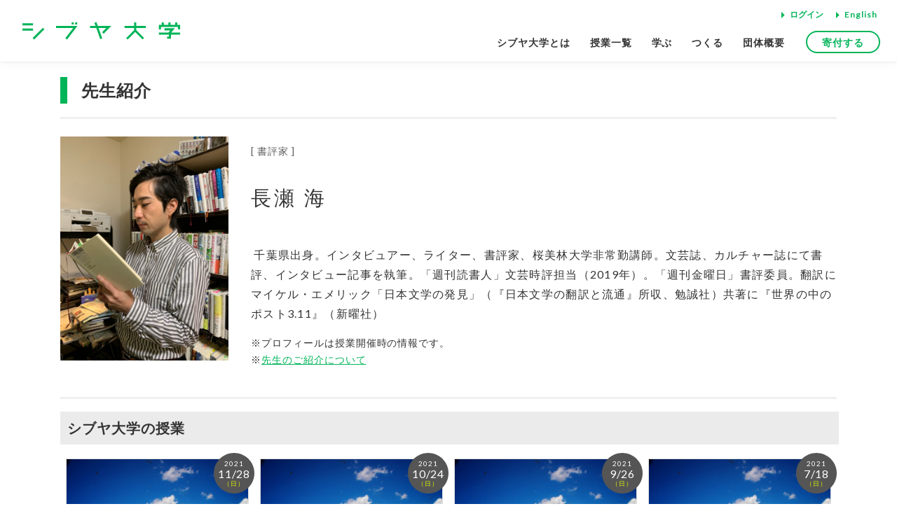

--- FILE ---
content_type: text/html; charset=UTF-8
request_url: https://www.shibuya-univ.net/professor/detail/1413/
body_size: 18719
content:
<!DOCTYPE html>

<html lang="ja">

<head>
  <meta charset="UTF-8">
  <meta name="viewport" content="width=device-width, initial-scale=1.0">
  <meta http-equiv="X-UA-Compatible" content="ie=edge">
  <title>長瀬 海 | シブヤ大学 | SHIBUYA UNIVERSITY NETWORK</title>
  <meta name="description" content="シブヤ大学は、まちのあらゆる場所を教室に、多様な授業を開催しているNPO法人です。">
  <meta name="author" content="シブヤ大学 | SHIBUYA UNIVERSITY NETWORK">
  <meta property="article:author" content="https://www.facebook.com/shibuya.univ.net/">
  <meta property="og:site_name" content="シブヤ大学 | SHIBUYA UNIVERSITY NETWORK">
  <meta property="og:locale" content="ja_JP">
  <meta property="og:type" content="article">
  <meta property="og:title" content="長瀬 海 | シブヤ大学 | SHIBUYA UNIVERSITY NETWORK">
  <meta property="og:description" content="シブヤ大学は、まちのあらゆる場所を教室に、多様な授業を開催しているNPO法人です。">
  <meta property="og:image" content="https://www.shibuya-univ.net/img/common/og.jpg">
  <meta name="twitter:card" content="summary_large_image">
  <meta name="twitter:title" content="長瀬 海 | シブヤ大学 | SHIBUYA UNIVERSITY NETWORK">
  <meta name="twitter:site" content="@shibuya_univ">
  <meta name="twitter:creator" content="@shibuya_univ">
  <link rel="canonical" href="https://www.shibuya-univ.net/professor/detail/1413/">
  <link rel="preconnect" href="//www.googletagmanager.com">
  <link rel="preconnect" href="//fonts.googleapis.com">
  <link rel="preload" as="style" href="https://fonts.googleapis.com/css?family=Lato:400,700&display=swap">
  <link rel="preload" as="style" href="/assets/styles/app.css">
      <link rel="preload" as="style" href="/assets/styles/common-compatible.css">
    <link rel="preload" as="script" href="/assets/scripts/app.js">
  <link rel="stylesheet" href="https://fonts.googleapis.com/css?family=Lato:400,700&display=swap">
  <link rel="stylesheet" href="/assets/styles/app.css">
      <link rel="stylesheet" href="/assets/styles/common-compatible.css">
    <link rel="icon" href="/assets/images/favicon-32x32.png" sizes="32x32" />
  <link rel="icon" href="/assets/images/favicon-192x192.png" sizes="192x192" />
  <link rel="apple-touch-icon" href="/assets/images/apple-touch-icon.png" />
    <!-- Google tag (gtag.js) -->
  <script async src="https://www.googletagmanager.com/gtag/js?id=G-BMQ4SG0H28"></script>
  <script>
    window.dataLayer = window.dataLayer || [];

    function gtag() {
      dataLayer.push(arguments);
    }
    gtag('js', new Date());

    gtag('config', 'G-BMQ4SG0H28');
  </script>
  <script async crossorigin="anonymous" src="https://connect.facebook.net/ja_JP/sdk.js#xfbml=1&version=v5.0"></script>
  <script async crossorigin="anonymous" src="https://platform.twitter.com/widgets.js"></script>
  <script async src="/assets/scripts/app.js"></script>
  </head>

<body id="professor">

  <div id="svgsprite" style="display: none;"><svg xmlns="http://www.w3.org/2000/svg"><symbol id="svg-arrow-top" viewBox="0 0 41.71 59.83"><path d="M41.12 19.42L22.27.56a2.06 2.06 0 00-2.83 0L.59 19.42a2 2 0 002.82 2.83L18.19 7.47v50.36a2 2 0 004 0V6.14l16.1 16.11a2 2 0 002.83-2.83z" fill="#fff"/></symbol><symbol id="svg-inspiration" viewBox="0 0 52.71 53.03"><path d="M36.06 13.14a15.45 15.45 0 00-9.49-3.28h-.26A15.41 15.41 0 0016.76 13a15.75 15.75 0 00-5.32 7.66 15.94 15.94 0 00-.18 9.42 15.42 15.42 0 005.89 8.22 2.81 2.81 0 011.16 2.3v8.28A4.12 4.12 0 0022.42 53h7.87a4.12 4.12 0 004.11-4.12v-8.25a2.84 2.84 0 011.16-2.3 15.5 15.5 0 005.88-8.16 16.17 16.17 0 00-5.38-17zM32 48.91a1.73 1.73 0 01-1.73 1.73h-7.85a1.73 1.73 0 01-1.73-1.73v-4.27H32zm7.13-19.43a13.11 13.11 0 01-5 6.91A5.24 5.24 0 0032 40.63v1.62h-4.45V32l.31-.08a5.72 5.72 0 004.21-5.51v-4.57a1.2 1.2 0 00-2.39 0v4.52a3.33 3.33 0 01-6.65 0v-4.52a1.19 1.19 0 00-2.38 0v4.52a5.73 5.73 0 004.2 5.51l.31.08v10.3h-4.47v-1.62a5.22 5.22 0 00-2.14-4.23 13.17 13.17 0 01-5-7A13.75 13.75 0 0118.2 15a13 13 0 018.08-2.7h.26a13.09 13.09 0 018 2.79 13.74 13.74 0 014.57 14.44zM5.69 25.16H1.18a1.2 1.2 0 000 2.39h4.51a1.2 1.2 0 000-2.39zm45.84 0H47a1.2 1.2 0 000 2.39h4.5a1.2 1.2 0 000-2.39zM11.71 13a1.32 1.32 0 001.16-.81 1.1 1.1 0 00-.29-1.24L9.4 7.71a1.13 1.13 0 00-.82-.37 1.31 1.31 0 00-1.16.81 1.1 1.1 0 00.29 1.25l3.19 3.18a1.11 1.11 0 00.81.42zm14.65-6.14a1.12 1.12 0 001.19-1.17V1.18A1.12 1.12 0 0026.36 0a1.29 1.29 0 00-.83.29 1.15 1.15 0 00-.37.89v4.51a1.12 1.12 0 001.2 1.17zm17.76.49a1.11 1.11 0 00-.8.36l-3.19 3.19a1.07 1.07 0 00-.28 1.24A1.32 1.32 0 0041 13a1.16 1.16 0 00.82-.38L45 9.4a1.09 1.09 0 00.3-1.24 1.34 1.34 0 00-1.18-.81z" fill="#00b458"/></symbol><symbol id="svg-logo-shibuya-univ-title" viewBox="0 0 181.93 20.28"><path fill="#00b458" d="M38.84 6.95h19.71L49.53 18.7l1.95 1.5L63.53 4.5H38.84v2.45zM11.77 18.474L23.637 6.61l1.74 1.74L13.51 20.213zM85.36 0l-2.32.82 1.31 3.68h-6.36v2.45h7.24l4.57 12.8 2.31-.82-4.27-11.98h8.86l-4.76 4.81 1.74 1.73 8.91-8.99H86.96L85.36 0zM0 1.49h12.25v2.46H0zm0 6h12.25v2.46H0zM56.79.41h2.46V2.8h-2.46zm4.02 0h2.46V2.8h-2.46zm70.53 0h-2.45V4.5h-11.03v2.45h11.03v2.42l-9.18 9.17 1.74 1.74 8.67-8.67 8.51 8.51 1.73-1.73-9.02-9.02V6.95h11.03V4.5h-11.03V.41zm28.55 5.3h19.57v2.88h2.46V3.26h-3.26V.41h-2.45v2.85h-5.3V.41h-2.46v2.85h-5.3V.41h-2.46v2.85h-3.25v5.33h2.45V5.71z"/><path fill="#00b458" d="M181.93 12.15h-10.24l4.16-4.95h-11.91v2.46h6.64l-2.09 2.49h-11.06v2.46H169v2.22h-2.02v2.45h4.48v-4.67h10.47v-2.46z"/></symbol><symbol id="svg-note" viewBox="0 0 71.45 71.46"><path d="M69.75 22.68a5.82 5.82 0 00-8.22 0l-3.14 3.14-3.26 3.26-1 1V11.83a5.77 5.77 0 00-1.7-4.11l-6-6A5.74 5.74 0 0042.33 0H5.81A5.82 5.82 0 000 5.81v59.84a5.82 5.82 0 005.81 5.81h42.54a5.82 5.82 0 005.81-5.81V46.5l.17-.16L69.75 30.9a5.82 5.82 0 000-8.22zM41.4 12.19V3.12h.8a2.72 2.72 0 012 .79l6 6a2.79 2.79 0 01.8 2.2v.65h-9.6zM51 51v14.65a2.7 2.7 0 01-2.69 2.69H5.81a2.7 2.7 0 01-2.69-2.69V5.81a2.7 2.7 0 012.69-2.69h32.47v11.2a1.56 1.56 0 001.56 1.56H51v17.29l-.16.17-3.14 3.14-2.16 2.16-1 1-3 3a1.4 1.4 0 00-.38.61l-3 9a1.56 1.56 0 00.38 1.6 1.54 1.54 0 001.1.45 1.36 1.36 0 00.49-.08l9-3a1.61 1.61 0 00.61-.38l.25-.26 1-1zm-1.93-4.65l.41.4-.41.4L48 48.29l-.1.09h-.13l-4.51 1.51-1.07.36.36-1.08L44 44.7v-.13l.1-.09 1.14-1.15.41-.4.4.4zM62.35 33.9L52.12 44.13l-.4.4-.4-.4-3-3-.4-.4.4-.4 6.13-6.13 4.1-4.1.4-.4.4.4 3 3 .41.4zm5.19-5.2l-2.19 2.19-.4.4-.4-.4-3-3-.4-.4.4-.4 2.19-2.19a2.69 2.69 0 113.81 3.81z" fill="#00b458"/><path d="M10.07 24.39h29.77a1.56 1.56 0 000-3.12H10.07a1.56 1.56 0 100 3.12zm0 8.5h21.26a1.56 1.56 0 100-3.12H10.07a1.56 1.56 0 000 3.12zm0 8.51h21.26a1.56 1.56 0 000-3.12H10.07a1.56 1.56 0 000 3.12zm22.82 6.95a1.56 1.56 0 00-1.56-1.56H10.07a1.56 1.56 0 000 3.12h21.26a1.56 1.56 0 001.56-1.56zm6.95 11.48H27.08a1.56 1.56 0 100 3.12h12.76a1.56 1.56 0 000-3.12z" fill="#00b458"/></symbol><symbol id="svg-school-2" viewBox="0 0 60.13 59.14"><path d="M58.82 30.66H45.68v-9.81a1.31 1.31 0 00-.68-1.14l-13.62-7.55V8.43h6.33A1.3 1.3 0 0039 7.12V1.31A1.31 1.31 0 0037.71 0h-7.64a1.31 1.31 0 00-1.31 1.31v10.85l-13.63 7.55a1.32 1.32 0 00-.67 1.14v9.81H1.31A1.31 1.31 0 000 32v25.83a1.31 1.31 0 001.31 1.31h57.51a1.31 1.31 0 001.31-1.31V32a1.31 1.31 0 00-1.31-1.34zm-27.44-28h5v3.15h-5zM14.46 56.52H2.62V33.29h11.84zm14.3 0h-4.64V46.21a5.89 5.89 0 014-5.58l.64-.21zm7.26 0h-4.64v-16.1l.63.21a5.88 5.88 0 014 5.58zm7 0h-4.38V46.21a8.52 8.52 0 00-8.51-8.51H30a8.52 8.52 0 00-8.51 8.51v10.31h-4.41V21.63l13-7.2 13 7.2zm14.46 0h-11.8V33.29h11.83z" fill="#00b458"/><path d="M7.18 46.15h2.73a1.31 1.31 0 000-2.62H7.18a1.31 1.31 0 100 2.62zm0-5.86h2.73a1.32 1.32 0 000-2.63H7.18a1.32 1.32 0 100 2.63zm43.05 5.86H53a1.31 1.31 0 100-2.62h-2.77a1.31 1.31 0 000 2.62zm0-5.86H53a1.32 1.32 0 000-2.63h-2.77a1.32 1.32 0 000 2.63zM24 27.14A6.11 6.11 0 1030.07 21 6.12 6.12 0 0024 27.14zm9.59 0a3.49 3.49 0 11-3.48-3.48 3.48 3.48 0 013.44 3.48z" fill="#00b458"/></symbol><symbol id="svg-talk" viewBox="0 0 64.39 64.39"><path d="M13 50A13.11 13.11 0 000 63a1.41 1.41 0 001.41 1.4h23.12a1.41 1.41 0 001.41-1.4A13 13 0 0013 50zm10 11.62H2.89L3 61a10.32 10.32 0 013.55-5.83A10 10 0 0122.93 61z" fill="#00b458"/><path d="M43.11 22l7.25 7.37a1.4 1.4 0 001 .42v1a9.07 9.07 0 109.07 9.07 9.08 9.08 0 00-9.07-9.07v-1a1.36 1.36 0 00.53-.11 1.39 1.39 0 00.88-1.3V22h.51a11.06 11.06 0 0011.11-11 10.8 10.8 0 00-3.29-7.79A11.08 11.08 0 0053.28 0h-11.5a11 11 0 00-9.16 4.92l-.42.64-.43-.64A11 11 0 0022.61 0H11.12A11.07 11.07 0 000 11a11.07 11.07 0 0011.12 11h.51v6.38A1.42 1.42 0 0013 29.77v1a9.07 9.07 0 109.07 9.07A9.08 9.08 0 0013 30.79v-1a1.38 1.38 0 001-.42L21.29 22h1.32a11 11 0 009.16-4.93l.43-.64.42.64A11 11 0 0041.78 22zM19.29 39.86A6.26 6.26 0 1113 33.6a6.26 6.26 0 016.29 6.26zm3.32-20.7h-1.33c-1 0-1.24.07-1.58.42l-5.26 5.35v-4.36A1.41 1.41 0 0013 19.16h-1.88A8.25 8.25 0 012.81 11a8.26 8.26 0 018.31-8.18h11.49a8.18 8.18 0 110 16.35zm35 20.7a6.26 6.26 0 11-6.26-6.26 6.26 6.26 0 016.27 6.26zM33.6 11a8.19 8.19 0 018.18-8.18h11.5a8.25 8.25 0 018.3 8.18 8.24 8.24 0 01-8.3 8.17h-1.92a1.41 1.41 0 00-1.36 1.4v4.36l-5.3-5.35a1.44 1.44 0 00-1-.42h-1.92A8.18 8.18 0 0133.6 11z" fill="#00b458"/><path d="M51.36 50a13 13 0 00-12.9 13 1.4 1.4 0 001.4 1.4H63a1.4 1.4 0 001.4-1.4 13.11 13.11 0 00-13-13zM61.5 61.58H41.34l.13-.61a10 10 0 0116.36-5.83A10.36 10.36 0 0161.37 61z" fill="#00b458"/><circle cx="9.2" cy="10.99" r="1.92" fill="#00b458"/><circle cx="16.87" cy="10.99" r="1.92" fill="#00b458"/><circle cx="24.53" cy="10.99" r="1.92" fill="#00b458"/><circle cx="55.2" cy="10.99" r="1.92" fill="#00b458"/><circle cx="47.53" cy="10.99" r="1.92" fill="#00b458"/><circle cx="39.86" cy="10.99" r="1.92" fill="#00b458"/></symbol></svg></div>  <div id="fb-root"></div>

  

<header class="header ">
  <div class="header__body">
    <a href="/" class="brand">
      <span class="sr-only">シブヤ大学</span>
            <span class="brand__title">
        <svg>
          <use xlink:href="#svg-logo-shibuya-univ-title"></use>
        </svg>
      </span>
    </a>
    <div class="header__body__right">
            <button class="menu-toggle js-menu-toggle" aria-label="Open Menus">
        <div class="menu-toggle__body"><span></span><span></span><span></span></div>
      </button>
    </div>
  </div>

  <nav class="gnav">
    <div class="gnav__body">
      <div class="gnav__body__main">
        <a href="/about/">シブヤ大学とは</a>
<a href="/classes/">授業一覧</a>
<a href="/regist/">学ぶ</a>
<a href="/relation/volunteer/">つくる</a>
<a href="/about/organization/">団体概要</a>
      </div>
      <div class="gnav__body__sub">
                  <button class="icon-" data-modal-trigger="#login-modal">ログイン</button>
                <a class="icon-" href="/english/">English</a></div>
      <div class="gnav__body__login">
        <a class="login-link button is-outline d-block" href="/co-support/">寄付する</a>
      </div>
          </div>
  </nav>
</header>

  <form class="login-form" method="post" action="/mypage/login/">
    <div id="login-modal" class="login-modal" data-modal>
      <div class="login-modal__dialog" data-modal-dialog>
        <div class="login-modal__col">
          <div class="login-modal__col__body">
            <h3 class="h5 center-heading">新規学生登録</h3>
            <p>学生登録をすると、シブヤ大学の学生として、授業の申し込みができたり、最新の授業情報をメールで受け取ることができます。</p>
          </div>
          <div class="login-modal__col__bottom text-center"><a href="/regist/" class="button is-outline"><span>新規学生登録</span></a></div>
        </div>
        <div class="login-modal__col">
          <div class="login-modal__col__body">
            <dl>
              <dt>メールアドレス</dt>
              <dd><input type="text" name="email" value="" class="login-form__input"></dd>
              <dt>パスワード</dt>
              <dd><input type="password" name="password" value="" class="login-form__input"></dd>
            </dl>
            <p class="text-right">
              <a href="/pass/"><small>パスワードをお忘れになった方はこちら</small></a>
            </p>
          </div>
          <div class="login-modal__col__bottom text-center">
            <button type="submit" name="btn_login" class="button login-form__submit">ログイン</button>
          </div>
        </div>
        <button class="login-modal__close" data-modal-close><span class="sr-only">閉じる</span></button>
      </div>
    </div>
  </form>

  <div class=" flex-wrapper">

    <main class="main">

<div id="contents"><div class="layoutInner cf">

<div id="main">

	<div class="leadSection">
		<h1>先生紹介</h1>
	</div>

	<div class="professorDetailSection">
		<div class="pic">
							<img src="/img/professor/imgs/photo/IMG-2721.JPG" alt="" style="max-width:1108px"  />
					</div>
		<div class="text">
							<p class="job">[ 書評家 ]</p>
						<h2>長瀬 海<span class="roman"> </span></h2>
			<p class="margin-bottom profile">&nbsp;千葉県出身。インタビュアー、ライター、書評家、<wbr />桜美林大学非常勤講師。文芸誌、カルチャー誌にて書評、<wbr />インタビュー記事を執筆。「週刊読書人」文芸時評担当（<wbr />2019年）。「週刊金曜日」書評委員。翻訳にマイケル・<wbr />エメリック「日本文学の発見」（『日本文学の翻訳と流通』所収、<wbr />勉誠社）共著に『世界の中のポスト3.11』（新曜社）</p>
			<p class="note attent">※プロフィールは授業開催時の情報です。<br />※<a href="/student/#prof_intro">先生のご紹介について</a></p>
		</div>
	</div>

	<!-- 授業を表示 -->
		<div class="classSection">
		<h2 class="basicTitle">シブヤ大学の授業</h2>
		<ul class="classGridList cf">

							<li class="closed ended"><a href="/classes/detail/1596/" class="blockLink">

											<p class="pic"><img src="/img/class/imgs/photo/4962653_s (1).jpg" alt=""  /></p>
										<p class="status">終了しました</p>

											<p class="date">
							<span class="year">2021<span>/</span></span><span class="day">11/28</span><span class="week">（日）</span>
						</p>
					
					<h3>言葉と物語を旅する　第三回「書評に挑戦する」</h3>
					<p class="more">MORE</p>
				</a></li>
							<li class="closed ended"><a href="/classes/detail/1590/" class="blockLink">

											<p class="pic"><img src="/img/class/imgs/photo/4962653_s.jpg" alt=""  /></p>
										<p class="status">終了しました</p>

											<p class="date">
							<span class="year">2021<span>/</span></span><span class="day">10/24</span><span class="week">（日）</span>
						</p>
					
					<h3>言葉と物語を旅する　第二回「韓国文学」</h3>
					<p class="more">MORE</p>
				</a></li>
							<li class="closed ended"><a href="/classes/detail/1586/" class="blockLink">

											<p class="pic"><img src="/img/class/imgs/photo/4962653_s.jpg" alt=""  /></p>
										<p class="status">終了しました</p>

											<p class="date">
							<span class="year">2021<span>/</span></span><span class="day">9/26</span><span class="week">（日）</span>
						</p>
					
					<h3>言葉と物語を旅する　第一回「台湾文学」</h3>
					<p class="more">MORE</p>
				</a></li>
							<li class="closed ended"><a href="/classes/detail/1582/" class="blockLink">

											<p class="pic"><img src="/img/class/imgs/photo/4962653_s.jpg" alt=""  /></p>
										<p class="status">終了しました</p>

											<p class="date">
							<span class="year">2021<span>/</span></span><span class="day">7/18</span><span class="week">（日）</span>
						</p>
					
					<h3>【本講座は延期となりました】言葉と物語を旅する　第一回「台湾文学」</h3>
					<p class="more">MORE</p>
				</a></li>
							<li class="closed ended"><a href="/classes/detail/1561/" class="blockLink">

											<p class="pic"><img src="/img/class/imgs/photo/4493695_s.jpg" alt=""  /></p>
										<p class="status">終了しました</p>

											<p class="date">
							<span class="year">2021<span>/</span></span><span class="day">3/27</span><span class="week">（土）</span>
						</p>
					
					<h3>【オンライン開催】あなたが読み解く韓国文学</h3>
					<p class="more">MORE</p>
				</a></li>
							<li class="closed ended"><a href="/classes/detail/1523/" class="blockLink">

											<p class="pic"><img src="/img/class/imgs/photo/Canva - Person Holding Silver Retractable Pen in White Ruled Book.jpg" alt=""  /></p>
										<p class="status">終了しました</p>

											<p class="date">
							<span class="year">2020<span>/</span></span><span class="day">10/24</span><span class="week">（土）</span>
						</p>
					
					<h3>言葉の魅力を伝える、「書評家」という仕事</h3>
					<p class="more">MORE</p>
				</a></li>
					</ul>
	</div>
		<!-- //授業を表示 -->

</div><!-- //#main -->

</div></div><!-- //#contents -->

</main>


<footer class="flex-footer">

  
  <div class="footer">
    <nav class="footer__gnav">
      <a href="/about/">シブヤ大学とは</a>
<a href="/classes/">授業一覧</a>
<a href="/regist/">学ぶ</a>
<a href="/relation/volunteer/">つくる</a>
<a href="/about/organization/">団体概要</a>
    </nav>
    <div class="footer__container">
      <div class="footer__container__top">
        <nav class="footer__nav">
          <a href="/guide/">このサイトについて</a>
          <a href="/kiyaku/">学生登録会員規約</a>
          <a href="/privacy/">プライバシーポリシー</a>
          <a href="/student/">よくある質問</a>
          <a href="/questionnaire/">お問い合わせ</a>
          <a href="/sitemap/">サイトマップ</a>
          <a href="/co-support/collabo.php"><strong>企業・自治体の皆様へ</strong></a>
        </nav>
              </div>
      <div class="footer__container__bottom">
        <small class="footer__copy">&copy; Shibuya University Network All Rights Reserved.</small>
        <small class="footer__comment">学校教育法上で定められた正規の大学ではありません。生涯学習を推進する特定非営利活動法人です。</small>
      </div>
    </div>
  </div>
</footer>

<button class="go-top">
  <svg>
    <use class="go-top__arrow" xlink:href="#svg-arrow-top"></use>
  </svg>
</button>

</div>
<!-- /.flex-wrapper -->

<script type="text/javascript">$(function(){ $(".classGridList li a").tile(3); });</script>
</body>

</html>


--- FILE ---
content_type: text/css
request_url: https://www.shibuya-univ.net/assets/styles/app.css
body_size: 156826
content:
@charset "UTF-8";
/** Config */
/**
 * Variables
 */
/**
* Mixins
*/
/**
 * External
 */
/*!
 * Bootstrap Reboot v4.6.2 (https://getbootstrap.com/)
 * Copyright 2011-2022 The Bootstrap Authors
 * Copyright 2011-2022 Twitter, Inc.
 * Licensed under MIT (https://github.com/twbs/bootstrap/blob/main/LICENSE)
 * Forked from Normalize.css, licensed MIT (https://github.com/necolas/normalize.css/blob/master/LICENSE.md)
 */
*,
*::before,
*::after {
  box-sizing: border-box;
}

html {
  font-family: sans-serif;
  line-height: 1.15;
  -webkit-text-size-adjust: 100%;
  -webkit-tap-highlight-color: rgba(0, 0, 0, 0);
}

article, aside, figcaption, figure, footer, header, hgroup, main, nav, section {
  display: block;
}

body {
  margin: 0;
  font-family: "Lato", -apple-system, BlinkMacSystemFont, "Hiragino Sans", "Hiragino Kaku Gothic ProN", CustomYuGothicM, Meiryo, sans-serif;
  font-size: 1rem;
  font-weight: 400;
  line-height: 1.5;
  color: #333;
  text-align: left;
  background-color: #fff;
}

[tabindex="-1"]:focus:not(:focus-visible) {
  outline: 0 !important;
}

hr {
  box-sizing: content-box;
  height: 0;
  overflow: visible;
}

h1, h2, h3, h4, h5, h6 {
  margin-top: 0;
  margin-bottom: 0.5rem;
}

p {
  margin-top: 0;
  margin-bottom: 1rem;
}

abbr[title],
abbr[data-original-title] {
  text-decoration: underline;
  text-decoration: underline dotted;
  cursor: help;
  border-bottom: 0;
  text-decoration-skip-ink: none;
}

address {
  margin-bottom: 1rem;
  font-style: normal;
  line-height: inherit;
}

ol,
ul,
dl {
  margin-top: 0;
  margin-bottom: 1rem;
}

ol ol,
ul ul,
ol ul,
ul ol {
  margin-bottom: 0;
}

dt {
  font-weight: 700;
}

dd {
  margin-bottom: 0.5rem;
  margin-left: 0;
}

blockquote {
  margin: 0 0 1rem;
}

b,
strong {
  font-weight: bolder;
}

small {
  font-size: 80%;
}

sub,
sup {
  position: relative;
  font-size: 75%;
  line-height: 0;
  vertical-align: baseline;
}

sub {
  bottom: -0.25em;
}

sup {
  top: -0.5em;
}

a {
  color: #007bff;
  text-decoration: none;
  background-color: transparent;
}
a:hover {
  color: #0056b3;
  text-decoration: underline;
}

a:not([href]):not([class]) {
  color: inherit;
  text-decoration: none;
}
a:not([href]):not([class]):hover {
  color: inherit;
  text-decoration: none;
}

pre,
code,
kbd,
samp {
  font-family: SFMono-Regular, Menlo, Monaco, Consolas, "Liberation Mono", "Courier New", monospace;
  font-size: 1em;
}

pre {
  margin-top: 0;
  margin-bottom: 1rem;
  overflow: auto;
  -ms-overflow-style: scrollbar;
}

figure {
  margin: 0 0 1rem;
}

img {
  vertical-align: middle;
  border-style: none;
}

svg {
  overflow: hidden;
  vertical-align: middle;
}

table {
  border-collapse: collapse;
}

caption {
  padding-top: 0.75rem;
  padding-bottom: 0.75rem;
  color: #6c757d;
  text-align: left;
  caption-side: bottom;
}

th {
  text-align: inherit;
  text-align: -webkit-match-parent;
}

label {
  display: inline-block;
  margin-bottom: 0.5rem;
}

button {
  border-radius: 0;
}

button:focus:not(:focus-visible) {
  outline: 0;
}

input,
button,
select,
optgroup,
textarea {
  margin: 0;
  font-family: inherit;
  font-size: inherit;
  line-height: inherit;
}

button,
input {
  overflow: visible;
}

button,
select {
  text-transform: none;
}

[role=button] {
  cursor: pointer;
}

select {
  word-wrap: normal;
}

button,
[type=button],
[type=reset],
[type=submit] {
  -webkit-appearance: button;
}

button:not(:disabled),
[type=button]:not(:disabled),
[type=reset]:not(:disabled),
[type=submit]:not(:disabled) {
  cursor: pointer;
}

button::-moz-focus-inner,
[type=button]::-moz-focus-inner,
[type=reset]::-moz-focus-inner,
[type=submit]::-moz-focus-inner {
  padding: 0;
  border-style: none;
}

input[type=radio],
input[type=checkbox] {
  box-sizing: border-box;
  padding: 0;
}

textarea {
  overflow: auto;
  resize: vertical;
}

fieldset {
  min-width: 0;
  padding: 0;
  margin: 0;
  border: 0;
}

legend {
  display: block;
  width: 100%;
  max-width: 100%;
  padding: 0;
  margin-bottom: 0.5rem;
  font-size: 1.5rem;
  line-height: inherit;
  color: inherit;
  white-space: normal;
}

progress {
  vertical-align: baseline;
}

[type=number]::-webkit-inner-spin-button,
[type=number]::-webkit-outer-spin-button {
  height: auto;
}

[type=search] {
  outline-offset: -2px;
  -webkit-appearance: none;
}

[type=search]::-webkit-search-decoration {
  -webkit-appearance: none;
}

::-webkit-file-upload-button {
  font: inherit;
  -webkit-appearance: button;
}

output {
  display: inline-block;
}

summary {
  display: list-item;
  cursor: pointer;
}

template {
  display: none;
}

[hidden] {
  display: none !important;
}

.glide {
  position: relative;
  width: 100%;
  box-sizing: border-box;
}
.glide * {
  box-sizing: inherit;
}
.glide__track {
  overflow: hidden;
}
.glide__slides {
  position: relative;
  width: 100%;
  list-style: none;
  backface-visibility: hidden;
  transform-style: preserve-3d;
  touch-action: pan-Y;
  overflow: hidden;
  margin: 0;
  padding: 0;
  white-space: nowrap;
  display: flex;
  flex-wrap: nowrap;
  will-change: transform;
}
.glide__slides--dragging {
  user-select: none;
}
.glide__slide {
  width: 100%;
  height: 100%;
  flex-shrink: 0;
  white-space: normal;
  user-select: none;
  -webkit-touch-callout: none;
  -webkit-tap-highlight-color: transparent;
}
.glide__slide a {
  user-select: none;
  -webkit-user-drag: none;
  -moz-user-select: none;
  -ms-user-select: none;
}
.glide__arrows {
  -webkit-touch-callout: none;
  user-select: none;
}
.glide__bullets {
  -webkit-touch-callout: none;
  user-select: none;
}
.glide--rtl {
  direction: rtl;
}

.glide__arrow {
  position: absolute;
  display: block;
  top: 50%;
  z-index: 2;
  color: white;
  text-transform: uppercase;
  padding: 9px 12px;
  background-color: transparent;
  border: 2px solid rgba(255, 255, 255, 0.5);
  border-radius: 4px;
  box-shadow: 0 0.25em 0.5em 0 rgba(0, 0, 0, 0.1);
  text-shadow: 0 0.25em 0.5em rgba(0, 0, 0, 0.1);
  opacity: 1;
  cursor: pointer;
  transition: opacity 150ms ease, border 300ms ease-in-out;
  transform: translateY(-50%);
  line-height: 1;
}
.glide__arrow:focus {
  outline: none;
}
.glide__arrow:hover {
  border-color: white;
}
.glide__arrow--left {
  left: 2em;
}
.glide__arrow--right {
  right: 2em;
}
.glide__arrow--disabled {
  opacity: 0.33;
}
.glide__bullets {
  position: absolute;
  z-index: 2;
  bottom: 2em;
  left: 50%;
  display: inline-flex;
  list-style: none;
  transform: translateX(-50%);
}
.glide__bullet {
  background-color: rgba(255, 255, 255, 0.5);
  width: 9px;
  height: 9px;
  padding: 0;
  border-radius: 50%;
  border: 2px solid transparent;
  transition: all 300ms ease-in-out;
  cursor: pointer;
  line-height: 0;
  box-shadow: 0 0.25em 0.5em 0 rgba(0, 0, 0, 0.1);
  margin: 0 0.25em;
}
.glide__bullet:focus {
  outline: none;
}
.glide__bullet:hover, .glide__bullet:focus {
  border: 2px solid white;
  background-color: rgba(255, 255, 255, 0.5);
}
.glide__bullet--active {
  background-color: white;
}
.glide--swipeable {
  cursor: grab;
  cursor: -moz-grab;
  cursor: -webkit-grab;
}
.glide--dragging {
  cursor: grabbing;
  cursor: -moz-grabbing;
  cursor: -webkit-grabbing;
}

/**
 * Functions
 */
/** Common */
/**
 * Global
 */
html {
  scroll-padding-top: 2.5rem;
}
@media (min-width: 62em) {
  html {
    scroll-padding-top: 5.5rem;
  }
}

html,
body {
  height: 100%;
}

body {
  line-height: 1.8;
  font-feature-settings: "palt";
}
@supports (font-feature-settings: "palt") {
  body {
    letter-spacing: 0.06em;
  }
}
body.js-is-modal {
  overflow: hidden;
}

a {
  color: #00b458;
}
a:focus, a:active, a:hover {
  color: #00813f;
}
a:link, a:visited {
  text-decoration: none;
}

img {
  max-width: 100%;
  height: auto;
}

h1,
h2,
h3,
h4,
h5,
h6,
.h1,
.h2,
.h3,
.classes-detail__date__time,
.page-thumbnail-header__heading,
.h4,
.keyword-list__heading,
.h5,
.content-report__heading,
.h6,
.search-modal__heading {
  font-family: "Lato", "Hiragino Kaku Gothic Pro", -apple-system, BlinkMacSystemFont, "Hiragino Sans", "Hiragino Kaku Gothic ProN", CustomYuGothicM, Meiryo, sans-serif;
  font-weight: 700;
  line-height: 1.6;
  margin-right: -0.145em;
  margin-bottom: 1rem;
  letter-spacing: 0.145em;
}

h1,
.h1 {
  font-size: 1.735rem;
}
@media (min-width: 62em) {
  h1,
  .h1 {
    font-size: 1.875rem;
  }
}

h2,
.h2 {
  font-size: 1.56rem;
}
@media (min-width: 62em) {
  h2,
  .h2 {
    font-size: 1.7rem;
  }
}

h3,
.h3,
.classes-detail__date__time,
.page-thumbnail-header__heading {
  font-size: 1.385rem;
}
@media (min-width: 62em) {
  h3,
  .h3,
  .classes-detail__date__time,
  .page-thumbnail-header__heading {
    font-size: 1.525rem;
  }
}

h4,
.h4,
.keyword-list__heading {
  font-size: 1.21rem;
}
@media (min-width: 62em) {
  h4,
  .h4,
  .keyword-list__heading {
    font-size: 1.35rem;
  }
}

h5,
.h5,
.content-report__heading {
  font-size: 1.035rem;
}
@media (min-width: 62em) {
  h5,
  .h5,
  .content-report__heading {
    font-size: 1.175rem;
  }
}

h6,
.h6,
.search-modal__heading {
  font-size: 0.86rem;
}
@media (min-width: 62em) {
  h6,
  .h6,
  .search-modal__heading {
    font-size: 1rem;
  }
}

.contents-main table {
  width: 100%;
  margin-bottom: 2rem;
  background-color: #fff;
}
.contents-main table th,
.contents-main table td {
  padding: 1em;
  vertical-align: top;
  border-color: #f1f1f1 !important;
  border-top: 1px solid #f1f1f1;
}
.contents-main table tr:last-child th,
.contents-main table tr:last-child td {
  border-bottom: 1px solid #f1f1f1;
}
.contents-main table thead th {
  vertical-align: bottom;
  border-bottom: 1px solid #f1f1f1;
  background-color: #f1f1f1;
}
.contents-main table tbody + tbody {
  border-top: 1px solid #f1f1f1;
}

p {
  word-wrap: break-word;
}

hr {
  margin-top: 1rem;
  margin-bottom: 1rem;
  border: 0;
  border-top: 1px solid rgba(135, 136, 136, 0.2);
}

small,
.small {
  font-size: 80%;
  font-weight: 400;
}

.main {
  position: relative;
  display: block;
  margin-top: 2.5rem;
  overflow: hidden;
}
@media (min-width: 62em) {
  .main {
    margin-top: 5rem;
  }
}
#home .main {
  padding-top: 0;
}

.flex-wrapper {
  display: flex;
  flex-direction: column;
  min-height: 100vh;
}
.flex-wrapper .flex-footer {
  margin-top: auto;
}

.ie-alert {
  font-size: 14px;
  position: fixed;
  z-index: 9999;
  right: 0;
  bottom: 0;
  left: 0;
  display: block;
  margin: auto auto 0;
  padding: 5px 15px;
  color: #856404;
  background-color: #fff3cd;
}

.mb-0 {
  margin-bottom: 0;
}

.mb-1 {
  margin-bottom: 1em !important;
}

.mb-30 {
  margin-bottom: 1.875rem !important;
}

.mb-60 {
  margin-bottom: 3.75rem !important;
}

.pl-0 {
  padding-left: 0;
}

@media (min-width: 48em) {
  .center-box-md {
    max-width: 83.3333333333%;
    margin-right: auto;
    margin-left: auto;
  }
}
@media (min-width: 62em) {
  .center-box-md {
    max-width: 66.6666666667%;
    margin-right: auto;
    margin-left: auto;
  }
}

@media (min-width: 62em) {
  .center-box-lg {
    max-width: 66.6666666667%;
    margin-right: auto;
    margin-left: auto;
  }
}

.embed-responsive {
  position: relative;
  display: block;
  overflow: hidden;
  width: 100%;
  padding: 0;
  background-color: rgba(0, 0, 0, 0.05);
}
.embed-responsive::before {
  display: block;
  content: "";
}
.embed-responsive > iframe {
  position: absolute;
  top: 0;
  bottom: 0;
  left: 0;
  width: 100%;
  height: 100%;
  border: 0;
}
.embed-responsive--1by1::before {
  padding-top: 100%;
}
.embed-responsive--21by9::before {
  padding-top: 42.8571428571%;
}
.embed-responsive--16by9::before {
  padding-top: 56.25%;
}
.embed-responsive--4by3::before {
  padding-top: 75%;
}
.embed-responsive--1by1::before {
  padding-top: 100%;
}
@media (min-width: 62em) {
  .embed-responsive--lg-21by9::before {
    padding-top: 42.8571428571%;
  }
}
@media (min-width: 62em) {
  .embed-responsive--lg-16by9::before {
    padding-top: 56.25%;
  }
}
@media (min-width: 62em) {
  .embed-responsive--lg-4by3::before {
    padding-top: 75%;
  }
}
@media (min-width: 62em) {
  .embed-responsive--lg-1by1::before {
    padding-top: 100%;
  }
}

.lozad {
  z-index: 0;
  opacity: 0;
  will-change: opacity;
}
.lozad[data-loaded=true] {
  transition: opacity 0.4s;
  opacity: 1;
}

.lazyloading {
  transition: opacity 1s;
  opacity: 1;
  background: #e6e6e6 no-repeat center;
}

.center-block {
  display: block;
  margin-right: auto;
  margin-left: auto;
}

.img-fluid {
  max-width: 100%;
  height: auto;
}

.d-none {
  display: none !important;
}

@media (min-width: 48em) {
  .d-md-none {
    display: none !important;
  }
}

@media (min-width: 62em) {
  .d-lg-none {
    display: none !important;
  }
}

.d-block {
  display: block !important;
}

.d-md-block {
  display: none;
}
@media (min-width: 48em) {
  .d-md-block {
    display: block !important;
  }
}

.d-lg-block {
  display: none;
}
@media (min-width: 62em) {
  .d-lg-block {
    display: block !important;
  }
}

.order-1 {
  order: 1;
}

@media (min-width: 48em) {
  .order-md-1 {
    order: 1;
  }
}

.order-2 {
  order: 2;
}

@media (min-width: 48em) {
  .order-md-2 {
    order: 2;
  }
}

.order-3 {
  order: 3;
}

@media (min-width: 48em) {
  .order-md-3 {
    order: 3;
  }
}

.order-4 {
  order: 4;
}

@media (min-width: 48em) {
  .order-md-4 {
    order: 4;
  }
}

.order-5 {
  order: 5;
}

@media (min-width: 48em) {
  .order-md-5 {
    order: 5;
  }
}

.order-6 {
  order: 6;
}

@media (min-width: 48em) {
  .order-md-6 {
    order: 6;
  }
}

.sr-only {
  position: absolute;
  width: 1px;
  height: 1px;
  padding: 0;
  margin: -1px;
  overflow: hidden;
  clip: rect(0, 0, 0, 0);
  white-space: nowrap;
  border: 0;
}
.sr-only:active, .sr-only:focus {
  position: static;
  width: auto;
  height: auto;
  overflow: visible;
  clip: auto;
  white-space: normal;
}

.overlay {
  position: absolute;
  top: 0;
  right: 0;
  bottom: 0;
  left: 0;
  margin: auto;
  width: 100%;
  height: 100%;
}

a.overlay {
  transition: 0.4s ease;
  opacity: 0;
  background-color: #fff;
}
a.overlay:hover {
  opacity: 0.2;
}

.d-block-md {
  display: none;
}
@media (min-width: 48em) {
  .d-block-md {
    display: block;
  }
}

.d-block-lg {
  display: none;
}
@media (min-width: 62em) {
  .d-block-lg {
    display: block;
  }
}

.hidden-md {
  display: block;
}
@media (min-width: 48em) {
  .hidden-md {
    display: none;
  }
}

.hidden-lg {
  display: block;
}
@media (min-width: 62em) {
  .hidden-lg {
    display: none;
  }
}

.narrow-block {
  max-width: 950px;
  margin-right: auto;
  margin-left: auto;
}

.thumbnail {
  position: relative;
  z-index: 1;
  overflow: hidden;
  padding-top: 100%;
  transform: translate3d(0, 0, 0);
  background-color: #f1f1f1;
  display: block;
  margin: 0 auto 1em;
}
.thumbnail > img {
  position: absolute;
  top: 0;
  right: 0;
  bottom: 0;
  left: 0;
  margin: auto;
  position: relative;
  display: block;
  width: 100%;
  height: auto;
  transform: translate3d(0, 0, 0);
}
@supports (object-fit: cover) {
  .thumbnail > img {
    position: absolute;
    object-fit: cover;
    height: 100%;
    object-position: center;
  }
}
.thumbnail.is-16by9 {
  position: relative;
  z-index: 1;
  overflow: hidden;
  padding-top: 56.25%;
  transform: translate3d(0, 0, 0);
  background-color: #f1f1f1;
}
.thumbnail.is-16by9 > img {
  position: absolute;
  top: 0;
  right: 0;
  bottom: 0;
  left: 0;
  margin: auto;
  position: relative;
  display: block;
  width: 100%;
  height: auto;
  transform: translate3d(0, 0, 0);
}
@supports (object-fit: cover) {
  .thumbnail.is-16by9 > img {
    position: absolute;
    object-fit: cover;
    height: 100%;
    object-position: center;
  }
}
.thumbnail.is-4by3 {
  position: relative;
  z-index: 1;
  overflow: hidden;
  padding-top: 75%;
  transform: translate3d(0, 0, 0);
  background-color: #f1f1f1;
}
.thumbnail.is-4by3 > img {
  position: absolute;
  top: 0;
  right: 0;
  bottom: 0;
  left: 0;
  margin: auto;
  position: relative;
  display: block;
  width: 100%;
  height: auto;
  transform: translate3d(0, 0, 0);
}
@supports (object-fit: cover) {
  .thumbnail.is-4by3 > img {
    position: absolute;
    object-fit: cover;
    height: 100%;
    object-position: center;
  }
}

.round-thumbnail-wrapper {
  width: 100%;
  margin: 0 auto 1em;
}
.round-thumbnail-wrapper.is-md {
  max-width: 15.3125rem;
}
.round-thumbnail-wrapper.is-sm {
  max-width: 9.0625rem;
}
.round-thumbnail-wrapper figcaption {
  display: block;
  padding-top: 1em;
  padding-bottom: 1em;
  text-align: center;
}
.round-thumbnail-wrapper figcaption > small, .round-thumbnail-wrapper figcaption > span {
  font-weight: bold;
  display: block;
}

.round-thumbnail {
  position: relative;
  z-index: 1;
  overflow: hidden;
  padding-top: 100%;
  transform: translate3d(0, 0, 0);
  background-color: #f1f1f1;
  z-index: 1;
  display: block;
  width: 100%;
  margin-right: auto;
  margin-left: auto;
  border-radius: 50%;
  background-color: #737373;
  background-size: cover;
  box-shadow: 0 0 0.5rem rgba(51, 51, 51, 0.05) inset;
}
.round-thumbnail > img {
  position: absolute;
  top: 0;
  right: 0;
  bottom: 0;
  left: 0;
  margin: auto;
  position: relative;
  display: block;
  width: 100%;
  height: auto;
  transform: translate3d(0, 0, 0);
}
@supports (object-fit: cover) {
  .round-thumbnail > img {
    position: absolute;
    object-fit: cover;
    height: 100%;
    object-position: center;
  }
}
.round-thumbnail--r-corner {
  position: relative;
  z-index: 1;
  overflow: hidden;
  padding-top: 75%;
  transform: translate3d(0, 0, 0);
  background-color: #f1f1f1;
  border-radius: 10px;
}
.round-thumbnail--r-corner > img {
  position: absolute;
  top: 0;
  right: 0;
  bottom: 0;
  left: 0;
  margin: auto;
  position: relative;
  display: block;
  width: 100%;
  height: auto;
  transform: translate3d(0, 0, 0);
}
@supports (object-fit: cover) {
  .round-thumbnail--r-corner > img {
    position: absolute;
    object-fit: cover;
    height: 100%;
    object-position: center;
  }
}

.hr-chip {
  position: relative;
  overflow: visible;
  margin-bottom: 1.875rem;
}
.hr-chip::before {
  display: block;
  width: 20%;
  height: 0.35rem;
  margin: 0 auto;
  content: "";
  background-color: #00b458;
}
@media (min-width: 62em) {
  .hr-chip::before {
    width: 6rem;
  }
}

.well {
  display: block;
  padding: 1em;
  color: #333;
  border-radius: 5px;
  background-color: #f1f1f1;
}
.well__lead {
  display: block;
}
.well__lead > strong {
  display: inline-block;
  padding: 0.25em 1em;
  border-radius: 50px;
  background-color: #fff;
}
.well h2,
.well h3,
.well h4,
.well h5 {
  margin-top: 0.25em;
  margin-bottom: 0.5em;
}

/** parallax */
@supports (--css: variables) {
  .parallax {
    transform: translateY(calc(var(--viewport-y) * 16%));
  }
}

/** Lazy Load bg img */
[data-bg] {
  opacity: 0;
}
[data-bg].is-bg-loaded {
  transition: opacity 0.8s ease;
  opacity: 1;
}

.lead {
  font-size: 1.25rem;
}

.text-size-xs {
  font-size: 0.75rem;
}

.text-size-sm {
  font-size: 0.875rem;
}

.text-size-md {
  font-size: 1rem;
}

.text-size-lg {
  font-size: 1.125rem;
}

.text-size-xl {
  font-size: 1.5rem;
}

.text-danger {
  color: red;
}

.text-center {
  text-align: center;
}

@media (min-width: 48em) {
  .text-center-md {
    text-align: center;
  }
}

@media (min-width: 62em) {
  .text-center-lg {
    text-align: center;
  }
}

.text-right {
  text-align: right;
}

.text-hide {
  font-size: 0;
  color: transparent;
}

.text-block > span {
  display: block;
}

.text-block-md > span {
  display: inline-block;
}
@media (min-width: 48em) {
  .text-block-md > span {
    display: block;
  }
}

.text-block-lg > span {
  display: inline-block;
}
@media (min-width: 62em) {
  .text-block-lg > span {
    display: block;
  }
}

.text-autoline > span {
  display: inline-block;
}

.text-color-main {
  color: #00b458;
}

.line-height-large {
  line-height: 2;
}
@media (min-width: 62em) {
  .line-height-large {
    line-height: 2.2;
  }
}

.poetry {
  display: flex;
  flex-wrap: wrap;
  align-items: center;
}
.poetry__col {
  width: 100%;
}
@media (min-width: 62em) {
  .poetry__col {
    flex: 0 0 50%;
    width: 100%;
    max-width: 50%;
  }
}
.poetry__col p:last-child {
  margin-bottom: 0;
}
.poetry__lead {
  font-size: 1.5rem;
  letter-spacing: 0.15em;
  font-feature-settings: normal;
}
@media (min-width: 62em) {
  .poetry__lead {
    font-size: 2.5rem;
    padding-right: 0.5em;
  }
}
.poetry__content {
  line-height: 1.8;
}
@media (min-width: 48em) {
  .poetry__content {
    line-height: 2.5;
  }
}

.blockquote-util {
  display: flex;
  flex-wrap: wrap;
  position: relative;
  align-items: center;
  padding-top: 1rem;
  padding-bottom: 1rem;
}
.blockquote-util__body {
  position: relative;
  margin-right: auto;
  margin-left: auto;
  padding: 0.5rem 2rem;
}
@media (min-width: 48em) {
  .blockquote-util__body {
    padding-right: 4rem;
    padding-left: 4rem;
  }
}
.blockquote-util__body::before, .blockquote-util__body::after {
  position: absolute;
  display: block;
  width: 1rem;
  height: 1rem;
  content: "";
  pointer-events: none;
  background: no-repeat center;
  background-image: url("data:image/svg+xml;charset=utf-8,%3Csvg xmlns='http://www.w3.org/2000/svg' viewBox='0 0 32.88 28.8'%3E%3Cpath d='M6.12 16.2H13v12.6H0V16.2L6.84 0h5.4zm19.88 0h6.84v12.6H20V16.2L26.76 0h5.52z' fill='%2300b458'/%3E%3C/svg%3E");
  background-size: contain;
}
@media (min-width: 48em) {
  .blockquote-util__body::before, .blockquote-util__body::after {
    width: 2rem;
    height: 2rem;
  }
}
.blockquote-util__body::before {
  top: 0;
  left: 0;
}
.blockquote-util__body::after {
  right: 0;
  bottom: 0;
  transform: rotate(180deg);
}
.blockquote-util__body span {
  display: block;
  text-align: center;
}
@media (min-width: 48em) {
  .blockquote-util__body span {
    line-height: 2;
  }
}

/** Layouts */
/**
 * Header
 */
.header {
  position: fixed;
  z-index: 1000;
  right: 0;
  left: 0;
  overflow: visible;
  height: 0;
  transition: 0.4s;
}
@media (min-width: 62em) {
  .header {
    display: flex;
    width: 100%;
    height: auto;
    box-shadow: 0 1px 3px rgba(0, 0, 0, 0.07), 0 3px 16px rgba(0, 0, 0, 0.03);
  }
}
.js-is-menu-open .header {
  height: 100%;
  transition-duration: 0.1s;
}
.header::before {
  content: "";
  transition: 0.6s cubic-bezier(0.785, 0.135, 0.15, 0.86);
  transform: scaleY(0);
  transform-origin: center bottom;
  opacity: 0;
  background-color: #fff;
  position: absolute;
  top: 0;
  left: 0;
  width: 100%;
  height: 100%;
}
@media (min-width: 62em) {
  .header::before {
    transform: scaleY(1);
    opacity: 1;
  }
}
.js-is-menu-open .header::before {
  transform: scaleY(1);
  opacity: 1;
}
.header__body {
  position: relative;
  z-index: 100;
  display: flex;
  justify-content: space-between;
  width: 100%;
  padding: 0.5rem 1rem;
  pointer-events: initial;
  background-color: #fff;
  box-shadow: 0 1px 3px rgba(0, 0, 0, 0.07), 0 3px 16px rgba(0, 0, 0, 0.03);
}
@media (min-width: 62em) {
  .header__body {
    width: auto;
    padding-top: 0;
    padding-bottom: 0;
    box-shadow: none;
  }
}
.header__body__right {
  display: flex;
  flex-wrap: wrap;
  align-items: center;
}
.header__sp-user {
  font-size: 0.625rem;
  margin-right: 1.5em;
}
.header__sp-user > span {
  display: block;
  white-space: nowrap;
  overflow: hidden;
  text-overflow: ellipsis;
  max-width: 10em;
}
@media (min-width: 48em) {
  .header__sp-user > span {
    max-width: 20em;
  }
}
.is-user-login .header__sp-user {
  display: block;
}
@media (min-width: 62em) {
  .is-user-login .header__sp-user {
    display: none !important;
  }
}

.brand {
  position: relative;
  display: flex;
}
.brand__icon, .brand__title {
  position: relative;
  display: block;
}
.brand__icon {
  display: none;
  width: 54px;
}
.brand__icon::before {
  display: block;
  padding-top: 85.1851851852%;
  content: "";
}
.brand__icon > svg {
  position: absolute;
  top: 0;
  left: 0;
  width: 100%;
  height: 100%;
}
@media (min-width: 62em) {
  .brand__icon {
    display: block;
  }
}
.brand__title {
  width: 8.25rem;
}
.brand__title::before {
  display: block;
  padding-top: 11.1471445061%;
  content: "";
}
.brand__title > svg {
  position: absolute;
  top: 0;
  left: 0;
  width: 100%;
  height: 100%;
}
@media (min-width: 62em) {
  .brand__title {
    width: 14.0625rem;
    margin-left: 1rem;
  }
}

.gnav__body__my-page__user, .header__sp-user {
  display: none;
}
.gnav__body__my-page__user > span, .header__sp-user > span {
  color: #333;
  font-weight: 700;
  font-family: "Hiragino Kaku Gothic Pro";
}
.gnav__body__my-page__user > span::before, .header__sp-user > span::before {
  position: relative;
  content: "";
  margin-right: 0.5em;
  background: no-repeat center;
  background-size: contain;
  background-image: url("data:image/svg+xml;charset=utf-8,%3Csvg xmlns='http://www.w3.org/2000/svg' viewBox='0 0 44 75.87' fill='%23a1a1a1'%3E%3Cpath d='M17.4 32.78a16.84 16.84 0 10-11.4-16 16.63 16.63 0 0011.4 16zM22 37.35C8.09 37.35 1.14 45 0 49.45v19.92c0 3.59 3.53 6.5 7.88 6.5h28.28c4.35 0 7.84-2.91 7.84-6.5V49.44C42.89 45 35.93 37.35 22 37.35z' fill='%23aeafae'/%3E%3C/svg%3E");
  display: inline-block;
  width: 1em;
  height: 1em;
  top: 0.05em;
}

.gnav {
  position: absolute;
  top: 0;
  visibility: hidden;
  overflow: auto;
  align-items: start;
  width: 100%;
  height: 100%;
  padding: 1rem;
  padding-top: 60px;
  transition: 0.6s cubic-bezier(0.785, 0.135, 0.15, 0.86);
  transform: translateY(5%);
  opacity: 0;
  background-color: #fff;
  -webkit-overflow-scrolling: touch;
}
@media (min-width: 62em) {
  .gnav {
    visibility: visible;
    transform: translateY(0);
    opacity: 1;
    position: relative;
    z-index: 100;
    max-width: 950px;
    margin-right: 0;
    margin-left: auto;
    padding-top: 0;
    padding-bottom: 0;
    background-color: transparent;
  }
}
.js-is-menu-open .gnav {
  visibility: visible;
  transform: translateY(0);
  opacity: 1;
}
.gnav a {
  font-family: "Lato", "Hiragino Kaku Gothic Pro", -apple-system, BlinkMacSystemFont, "Hiragino Sans", "Hiragino Kaku Gothic ProN", CustomYuGothicM, Meiryo, sans-serif;
  font-size: 1.125rem;
  font-weight: 700;
  padding: 1em;
  text-align: center;
  color: #333;
}
@media (min-width: 62em) {
  .gnav a {
    font-size: 0.875rem;
  }
}
.gnav a:hover {
  text-decoration: none;
}
.gnav__body {
  display: block;
  width: 100%;
}
@media (min-width: 62em) {
  .gnav__body {
    display: flex;
    flex-wrap: wrap;
    justify-content: flex-end;
  }
}
.gnav__body__main, .gnav__body__sub, .gnav__body__my-page {
  display: block;
  width: 100%;
  padding-left: 0;
  list-style: none;
  text-align: center;
}
@media (min-width: 62em) {
  .gnav__body__main, .gnav__body__sub, .gnav__body__my-page {
    display: flex;
    align-items: center;
    justify-content: flex-end;
    text-align: initial;
  }
}
.gnav__body__sub, .gnav__body__my-page {
  margin-bottom: 0;
}
@media (min-width: 62em) {
  .gnav__body__sub, .gnav__body__my-page {
    padding-top: 0.5em;
    padding-bottom: 0.5em;
  }
}
.gnav__body__sub button::before, .gnav__body__sub a::before, .gnav__body__my-page button::before, .gnav__body__my-page a::before {
  line-height: 1;
  position: relative;
  top: 0.05em;
  display: inline-block;
  width: 1em;
  height: 1em;
  margin-right: 0.25em;
  content: "";
  color: #00b458;
  background: no-repeat center;
  background-size: contain;
}
@media (min-width: 62em) {
  .gnav__body__sub > li a, .gnav__body__my-page > li a {
    font-size: 0.75rem;
  }
}
.gnav__body__sub > li a:hover, .gnav__body__my-page > li a:hover {
  opacity: 0.7;
}
.gnav__body__main {
  width: 100%;
  margin-bottom: 0;
}
@media (min-width: 62em) {
  .gnav__body__main {
    order: 3;
    width: auto;
  }
  .is-user-login .gnav__body__main {
    width: calc(100% - 8.75rem);
  }
}
.gnav__body__main > a {
  position: relative;
  display: block;
}
@media (min-width: 62em) {
  .gnav__body__main > a {
    padding-top: 0.5em;
    padding-bottom: 0.9375rem;
  }
}
.gnav__body__main > a::after {
  position: absolute;
  right: 0;
  bottom: 0;
  width: 2em;
  height: 5px;
  content: "";
  background-image: linear-gradient(to right, #00b458 0%, rgb(2, 212, 104) 100%);
  right: 0;
  left: 0;
  margin-right: auto;
  margin-left: auto;
  transition: transform 0.4s ease;
  transform: scaleX(0);
}
@media (min-width: 62em) {
  .gnav__body__main > a::after {
    text-align: center;
  }
}
.gnav__body__main > a:hover::after {
  transform: scaleX(1);
}
.gnav__body__sub {
  position: relative;
  width: 100%;
  margin-bottom: 0;
  padding-top: 1rem;
  padding-bottom: 1rem;
}
@media (min-width: 62em) {
  .gnav__body__sub {
    order: 2;
    padding-top: 0.25em;
    padding-bottom: 0.25em;
  }
  .is-user-login .gnav__body__sub {
    width: auto;
  }
}
.gnav__body__sub > button, .gnav__body__sub > a {
  display: inline-flex;
  align-items: center;
  color: #00b458;
}
@media (min-width: 62em) {
  .gnav__body__sub > button, .gnav__body__sub > a {
    font-size: 0.75rem;
    padding-top: 0.5em;
    padding-bottom: 0.5em;
  }
}
.gnav__body__sub > button::before, .gnav__body__sub > a::before {
  display: inline-block;
  width: 0;
  height: 0;
  content: "";
  border: 0.375em solid transparent;
  border-left-color: #00b458;
  margin-right: -0.1875em;
  margin-right: 0.25em;
}
.gnav__body__sub > button {
  font-weight: 700;
  cursor: pointer;
  border: none;
  outline: none;
  background-color: transparent;
  appearance: none;
}
.gnav__body__login {
  position: relative;
  padding-top: 1rem;
  padding-bottom: 1rem;
  text-align: center;
}
@media (min-width: 62em) {
  .gnav__body__login {
    order: 4;
    padding-top: 3px;
    padding-bottom: 0;
  }
}
@media (min-width: 75em) {
  .gnav__body__login {
    padding-right: 0.5rem;
    padding-left: 1rem;
  }
}
.gnav__body__login::before {
  position: absolute;
  top: 0;
  display: block;
  width: calc(100% + 2rem);
  height: 1px;
  margin-right: -1rem;
  margin-left: -1rem;
  content: "";
  background-color: #e4e3e3;
}
@media (min-width: 62em) {
  .gnav__body__login::before {
    display: none;
  }
}
.gnav__body__login .login-link {
  font-size: 0.875rem;
  max-width: 200px;
  margin-right: auto;
  margin-left: auto;
  outline: none;
}
.js-is-modal .gnav__body__login .login-link {
  opacity: 0.4;
}
.gnav__body__my-page {
  position: relative;
}
@media (max-width: 61.99em) {
  .gnav__body__my-page {
    display: flex;
    flex-wrap: wrap;
    width: calc(100% + 2rem);
    margin-right: -1rem;
    margin-left: -1rem;
  }
}
@media (min-width: 62em) {
  .gnav__body__my-page {
    order: 1;
    width: auto;
  }
}
.gnav__body__my-page::before {
  position: absolute;
  top: 50%;
  right: 0;
  width: 1px;
  height: 1em;
  margin-top: -0.4em;
  content: "";
  background-color: #e4e3e3;
}
@media (max-width: 61.99em) {
  .gnav__body__my-page li {
    flex: 0 0 50%;
    width: 100%;
    max-width: 50%;
    border-top: 1px solid #e4e3e3;
    border-bottom: 1px solid #e4e3e3;
  }
  .gnav__body__my-page li:last-child {
    border-left: 1px solid #e4e3e3;
  }
  .gnav__body__my-page li a {
    display: block;
    padding: 1em;
  }
}
.gnav__body__my-page a::before {
  background-image: url("data:image/svg+xml;charset=utf-8,%3Csvg xmlns='http://www.w3.org/2000/svg' viewBox='0 0 68.92 68.92' fill='%2300b458'%3E%3Cpath d='M45.88 33.51a3 3 0 00-1-2.22l-16.8-15.23a3 3 0 00-4.23.21 3 3 0 00.22 4.24l14.76 13.36-13.36 14.78a2 2 0 00-.36.4 3 3 0 104.8 3.6l15.23-16.82a3.07 3.07 0 00.78-2v-.25z'/%3E%3Cpath d='M34.46 0a34.46 34.46 0 1034.46 34.46A34.46 34.46 0 0034.46 0zm0 62.92a28.46 28.46 0 1128.46-28.46 28.46 28.46 0 01-28.46 28.46z'/%3E%3C/svg%3E");
}
.gnav__body__my-page__user > span {
  font-size: 0.75rem;
  padding: 1em;
}
@media (min-width: 62em) {
  .is-user-login .gnav__body__my-page__user {
    display: block;
  }
}

/**
 * Footer
 */
@media (min-width: 62em) {
  .footer {
    background-color: #f1f1f1;
  }
}
@media (max-width: 61.99em) {
  .is-sticky-enable .footer {
    padding-bottom: 80px;
  }
}
.footer a {
  color: #333;
}
.footer a:hover {
  text-decoration: none;
  opacity: 0.7;
}
.footer__gnav {
  display: block;
}
@media (min-width: 62em) {
  .footer__gnav {
    display: none;
  }
}
.footer__gnav > a {
  font-family: "Lato", "Hiragino Kaku Gothic Pro", -apple-system, BlinkMacSystemFont, "Hiragino Sans", "Hiragino Kaku Gothic ProN", CustomYuGothicM, Meiryo, sans-serif;
  font-size: 0.875rem;
  font-weight: 700;
  display: block;
  padding: 1rem 1.5rem;
  border-bottom: 1px solid #fff;
  background-color: #f1f1f1;
}
.footer__container {
  max-width: 1440px;
  margin: 0 auto;
  padding: 1rem 1.5rem 0.5rem;
}
.footer__container__top, .footer__container__bottom {
  display: flex;
  flex-wrap: wrap;
}
@media (min-width: 62em) {
  .footer__container__top, .footer__container__bottom {
    justify-content: space-between;
  }
}
.footer__container__top a, .footer__container__bottom a {
  position: relative;
}
.footer__container__top a::before, .footer__container__bottom a::before {
  margin-right: 0.5em;
  content: "";
  display: inline-block;
  width: 0;
  height: 0;
  content: "";
  border: 2px solid transparent;
  border-left-color: #00b458;
  margin-right: -1px;
}
.footer__container__bottom {
  padding-top: 1em;
}
.footer__container__bottom > small {
  font-size: 0.625rem;
  display: block;
  width: 100%;
  margin-bottom: 0.5em;
  color: #666666;
}
@media (min-width: 62em) {
  .footer__container__bottom > small {
    width: auto;
  }
}
.footer__en-link {
  display: block;
  width: 100%;
}
@media (min-width: 62em) {
  .footer__en-link {
    width: auto;
  }
}
.footer__en-link > a {
  font-size: 0.75rem;
  font-weight: 700;
  display: block;
  padding: 0.25em 1em;
  text-align: center;
  background-color: rgba(51, 51, 51, 0.2);
}
.footer__nav {
  display: block;
  margin-bottom: 1em;
}
@media (min-width: 62em) {
  .footer__nav {
    margin-bottom: 0;
  }
}
.footer__nav > a {
  font-size: 0.75rem;
  display: inline-block;
  padding: 0.5em 1em;
  margin-bottom: 0.25em;
}
@media (min-width: 62em) {
  .footer__nav > a {
    padding: 0.25em 0.5em;
  }
}
.footer__nav > a > strong {
  color: #00b458;
}

.post-header__info {
  display: flex;
  flex-wrap: wrap;
  align-items: center;
  justify-content: space-between;
  width: 100%;
  margin-bottom: 1em;
}
.post-header__info__category, .post-header__info__tag {
  display: flex;
  flex-wrap: wrap;
}
.post-header__info__category > a, .post-header__info__tag > a {
  font-size: 0.75rem;
  font-weight: bold;
  display: inline-block;
}
@media (min-width: 62em) {
  .post-header__info__category > a, .post-header__info__tag > a {
    font-size: 0.875rem;
  }
}
.post-header__info__category > a {
  border-bottom: 2px solid #00b458;
}
.post-header__info__tag > a {
  padding: 0.05em 0.5em;
  color: #fff;
  background-color: #00b458;
}
.post-header__info__datetime {
  font-family: "Lato", "Hiragino Kaku Gothic Pro", -apple-system, BlinkMacSystemFont, "Hiragino Sans", "Hiragino Kaku Gothic ProN", CustomYuGothicM, Meiryo, sans-serif;
  font-size: 0.875rem;
  font-weight: bold;
}
@media (min-width: 62em) {
  .post-header__info__datetime {
    font-size: 1rem;
  }
}
.post-header__thumbnail {
  position: relative;
  z-index: 1;
  overflow: hidden;
  padding-top: 56.25%;
  transform: translate3d(0, 0, 0);
  background-color: #f1f1f1;
  margin-top: 1rem;
}
.post-header__thumbnail > img {
  position: absolute;
  top: 0;
  right: 0;
  bottom: 0;
  left: 0;
  margin: auto;
  position: relative;
  display: block;
  width: 100%;
  height: auto;
  transform: translate3d(0, 0, 0);
}
@supports (object-fit: cover) {
  .post-header__thumbnail > img {
    position: absolute;
    object-fit: cover;
    height: 100%;
    object-position: center;
  }
}

.post-pager {
  position: relative;
}
.post-pager::before {
  content: "";
  display: block;
  padding-top: 4rem;
}
.post-pager > a {
  top: 2.5%;
  font-size: 0.75rem;
  font-weight: bold;
  position: absolute;
  display: block;
  align-items: center;
  justify-content: center;
  padding: 1em;
  transition: 0.4s ease;
  text-align: center;
}
@media (min-width: 62em) {
  .post-pager > a {
    font-size: 0.875rem;
  }
}
.post-pager > a:hover {
  opacity: 0.5;
}
.post-pager .link_before, .post-pager .link_next, .post-pager__prev, .post-pager__next {
  flex: 0 0 calc(34% - 5px);
  width: 100%;
  max-width: calc(34% - 5px);
  background-color: #f1f1f1;
}
.post-pager .link_before, .post-pager__prev {
  padding-left: 3em;
  left: 0;
  margin-left: 0;
  margin-right: auto;
}
.post-pager .link_before::before, .post-pager__prev::before {
  position: absolute;
  top: 50%;
  width: 0.375rem;
  height: 0.375rem;
  content: "";
  border-top: 2px solid #878888;
  transform: translate(0, -50%) rotate(-45deg);
  border-left: 2px solid #878888;
  left: 1em;
  content: "";
}
.post-pager .link_next, .post-pager__next {
  right: 0;
  margin-left: auto;
  margin-right: 0;
}
.post-pager .link_next::before, .post-pager__next::before {
  position: absolute;
  top: 50%;
  width: 0.375rem;
  height: 0.375rem;
  content: "";
  border-top: 2px solid #878888;
  transform: translate(0, -50%) rotate(45deg);
  border-right: 2px solid #878888;
  right: 1em;
  content: "";
}
.post-pager__index {
  flex: 0 0 30%;
  width: 100%;
  max-width: 30%;
  left: 0;
  right: 0;
  margin-left: auto;
  margin-right: auto;
  padding-right: 0;
  padding-left: 0;
  color: #fff;
  background-color: #00b458;
}
.post-pager__index:hover {
  color: #fff;
}
.post-pager__index::after {
  display: inline-block;
  width: 0.625rem;
  height: 0.625rem;
  content: "";
  background: no-repeat center;
  background-image: url("data:image/svg+xml;charset=utf-8,%3Csvg xmlns='http://www.w3.org/2000/svg' viewBox='0 0 22.77 22.77' fill='%23fff'%3E%3Cpath d='M12.65 22.77h10.12V12.65H12.65zM0 22.77h10.12V12.65H0zM12.65 0v10.12h10.12V0zM0 10.12h10.12V0H0z' fill-rule='evenodd'/%3E%3C/svg%3E");
  background-size: contain;
}
@media (min-width: 48em) {
  .post-pager__index::after {
    margin-left: 0.25em;
  }
}
.post-pager__index span {
  display: none;
}
@media (min-width: 48em) {
  .post-pager__index span {
    display: inline-block;
  }
}

/**
 * コンテンツグリッド
 */
.contents-main,
.contents-side {
  position: relative;
  display: block;
  width: 100%;
  margin-right: auto;
  margin-left: auto;
  padding-right: 1rem;
  padding-left: 1rem;
}

.contents-main {
  max-width: 960px;
}

.contents-row {
  width: 100%;
  display: flex;
  flex-wrap: wrap;
  position: relative;
  justify-content: space-between;
  margin-right: auto;
  margin-left: auto;
  padding-top: 30px;
}
@media (min-width: 36em) {
  .contents-row {
    max-width: 540px;
  }
}
@media (min-width: 48em) {
  .contents-row {
    max-width: 720px;
  }
}
@media (min-width: 62em) {
  .contents-row {
    max-width: 960px;
  }
}
@media (min-width: 75em) {
  .contents-row {
    max-width: 1140px;
  }
}
@media (min-width: 62em) {
  .contents-row .contents-main {
    flex: 0 0 69.8113207547%;
    width: 100%;
    max-width: 69.8113207547%;
  }
}
@media (min-width: 62em) {
  .contents-row .contents-side {
    flex: 0 0 24.5283018868%;
    width: 100%;
    max-width: 24.5283018868%;
  }
}
@media (min-width: 62em) {
  .contents-row .contents-side__body {
    position: sticky;
  }
}

.contents-side-list__heading {
  font-size: 0.875rem;
  padding-left: 1em;
  color: #00b458;
  border-left: 3px solid #00b458;
}
.contents-side-list__links > a, .contents-side-list__select {
  position: relative;
}
.contents-side-list__links > a::before, .contents-side-list__select::before {
  display: inline-block;
  width: 0;
  height: 0;
  content: "";
  border: 2px solid transparent;
  border-left-color: #00b458;
  margin-right: -1px;
  position: absolute;
  top: 1em;
  left: 0;
  content: "";
}
.contents-side-list__links > a {
  font-size: 0.75rem;
  position: relative;
  display: block;
  padding: 0.5em;
  padding-left: 1em;
  color: #333;
}
.contents-side-list__links > a:hover {
  color: #00b458;
}
.contents-side-list__select {
  width: 100%;
  font-size: 0.875rem;
  box-sizing: border-box;
  min-width: 60%;
  height: 50px;
  color: #8c8c8c;
  padding-left: 1em;
  padding-right: 1em;
  border: 1px solid rgba(135, 136, 136, 0.2);
  border-radius: 0;
  background-color: #fff;
  background-image: linear-gradient(45deg, transparent 50%, #8c8c8c 50%), linear-gradient(135deg, #8c8c8c 50%, transparent 50%);
  background-position: calc(100% - 20px) 25px, calc(100% - 15px) 25px, calc(100% - 2.5em) 0.5em;
  background-size: 5px 5px, 5px 5px, 1px 1.5em;
  background-repeat: no-repeat;
  -webkit-appearance: none;
  -moz-appearance: none;
}
.contents-side-list__select:focus {
  outline: none;
}

@media (min-width: 62em) {
  [data-sticky-item] {
    top: 110px;
    transition-property: top, bottom;
    transition-duration: 0.8s;
  }
}

/** Components */
.address-list {
  font-size: 0.875rem;
  justify-content: space-between;
  margin-bottom: 1rem;
  display: flex;
  flex-wrap: wrap;
}
.address-list dt,
.address-list dd {
  display: block;
  width: 100%;
}
@media (min-width: 62em) {
  .address-list dt {
    flex: 0 0 6rem;
    width: 100%;
    max-width: 6rem;
  }
}
@media (min-width: 62em) {
  .address-list dd {
    flex: 0 0 calc(100% - 6.5rem);
    width: 100%;
    max-width: calc(100% - 6.5rem);
  }
}

.address-attention {
  color: #878888;
}

.contact-info {
  font-size: 0.875rem;
}
.contact-info__heading {
  font-size: 0.875rem;
}
.contact-info__list {
  padding-left: 0;
  list-style: none;
}
.contact-info__list > li {
  margin-bottom: 0.25em;
  padding-left: 1.5em;
  background-color: transparent;
  background-repeat: no-repeat;
  background-position: left center;
  background-size: 1rem;
}
.contact-info__list > li.is-phone {
  background-image: url("data:image/svg+xml;charset=utf-8,%3Csvg xmlns='http://www.w3.org/2000/svg' viewBox='0 0 48 48'%3E%3Cpath fill='none' d='M.001 47.681L.326.002l47.679.325-.325 47.679z'/%3E%3Cpath d='M42.25 30a2 2 0 00-.39-1.69A2 2 0 0040 27a1.93 1.93 0 00-.86.18l-7.38-1.7a2 2 0 00-1.85.51l-2.66 2.6a24.18 24.18 0 01-7-7.17l2.6-2.65a2 2 0 00.53-1.83l-2-9a2 2 0 00-1.08-1.38 2 2 0 00-1.3-.49L9 6a2 2 0 00-2 1.79 4.58 4.58 0 00-.5 2.71c.83 17.31 14.12 30.74 31.6 31.92h.14c2.35 0 4-1.21 4-2.93a2 2 0 00-.31-1l.06-7.9a2.48 2.48 0 00.26-.59zM10.49 10.24a1.93 1.93 0 010-.23l7.28.05 1.45 6.68-2.93 3-.06.08-.14.16-.1.16-.09.18a1.34 1.34 0 00-.07.18 1.21 1.21 0 00-.05.18 1.29 1.29 0 000 .19 1.21 1.21 0 000 .19.61.61 0 000 .19 1.11 1.11 0 000 .19 1.42 1.42 0 000 .2 1.09 1.09 0 00.05.17l.09.2a.42.42 0 000 .1 28.23 28.23 0 0010.6 10.76 2 2 0 002.53-.47l2.84-2.77L38 31l-.06 7.37a29.41 29.41 0 01-27.45-28.13z'/%3E%3C/svg%3E");
}
.contact-info__list > li.is-smartphone {
  background-image: url("data:image/svg+xml;charset=utf-8,%3Csvg xmlns='http://www.w3.org/2000/svg' viewBox='0 0 48 48'%3E%3Cpath fill='none' d='M0 0h48v48H0z'/%3E%3Cpath d='M33 3H15a5 5 0 00-5 5v32a5 5 0 005 5h18a5 5 0 005-5V8a5 5 0 00-5-5zM14 15h20v18H14zm1-8h18a1 1 0 011 1v3H14V8a1 1 0 011-1zm18 34H15a1 1 0 01-1-1v-3h20v3a1 1 0 01-1 1z'/%3E%3C/svg%3E");
}
.contact-info__list > li.is-mail {
  background-image: url("data:image/svg+xml;charset=utf-8,%3Csvg xmlns='http://www.w3.org/2000/svg' viewBox='0 0 48 48'%3E%3Cpath fill='none' d='M0 0h48v48H0z'/%3E%3Cpath d='M39 10H9a5 5 0 00-5 5v2.3a2 2 0 000 1.4V38a5 5 0 005 5h30a5 5 0 005-5V15a5 5 0 00-5-5zM9 14h30a1 1 0 011 1v1.84L23.87 27.6 8 17v-2a1 1 0 011-1zm30 25H9a1 1 0 01-1-1V21.83l14.76 9.83a1.94 1.94 0 001.11.34 2 2 0 001.13-.34l15-10V38a1 1 0 01-1 1z'/%3E%3C/svg%3E");
}

.badge {
  font-size: 0.6875rem;
  font-weight: 700;
  line-height: 40px;
  position: absolute;
  display: flex;
  align-items: center;
  flex-wrap: wrap;
  justify-content: center;
  width: 40px;
  height: 40px;
  text-align: center;
  color: #fff;
  background-image: url("data:image/svg+xml;charset=utf-8,%3Csvg xmlns='http://www.w3.org/2000/svg' viewBox='0 0 79.98 79.94' fill='%23fc6a23'%3E%3Cpath d='M64 68.89q-6-1.08-7.46 4.84t-6.49 2.49q-5-3.43-8.78 1.39t-7-.36q-3.21-5.19-8.58-2.3t-6.2-3.16q-.82-6-6.91-5.59t-4.32-5.4c1.14-3.91-.2-6.54-4-7.92s-4.43-3.61-1.8-6.71S4.9 40.11 2 37.29s-2.57-5.1 1.09-6.86 4.73-4.53 3.19-8.3S6 16.42 10 16.3s6.17-2.22 6.29-6.28 2.07-5.33 5.83-3.79 6.54.48 8.3-3.18S34.5-1 37.31 2s5.78 3.09 8.88.47 5.34-2 6.72 1.8 4 5.17 7.92 4 5.71.32 5.41 4.37 1.56 6.36 5.59 6.9 5.08 2.61 3.16 6.19-1.16 6.45 2.3 8.59 3.58 4.45.36 6.94S74 46.67 76.26 50s1.46 5.53-2.49 6.49S68.2 60 68.93 64 68 69.62 64 68.89z' fill='%23ff6a07'/%3E%3C/svg%3E");
  background-repeat: no-repeat;
  background-position: center;
  background-size: contain;
}
@media (min-width: 62em) {
  .badge {
    font-size: 0.875rem;
    width: 60px;
    height: 60px;
  }
}

.label-chip {
  font-size: 0.75rem;
  background-color: #00b458;
  color: #fff;
  padding: 0.05em 0.5em;
  display: inline-block;
  font-weight: bold;
  margin-right: 0.25em;
  margin-left: 0.25em;
}

.block, .page-header {
  padding-top: 1.875rem;
  padding-bottom: 1.875rem;
}
.block--sm {
  padding-top: 0.9375rem;
  padding-bottom: 0.9375rem;
}
.block--lg {
  padding-top: 3.75rem;
  padding-bottom: 3.75rem;
}
.block--top-0 {
  padding-top: 0;
}
.block--bottom-0 {
  padding-bottom: 0;
}
@media (min-width: 62em) {
  .block--gutter-lg {
    padding-right: 2.5%;
    padding-left: 2.5%;
  }
}
@media (min-width: 75em) {
  .block--gutter-xl {
    padding-right: 5%;
    padding-left: 5%;
  }
}

.nallow-block {
  max-width: 950px;
  margin-right: auto;
  margin-left: auto;
}

.gutter {
  padding-left: 0.5em;
  padding-right: 0.5em;
  display: inline-block;
}

.breadcrumbs {
  font-size: 0.625rem;
  display: block;
  padding: 1rem 0;
  border-top: 1px solid #f1f1f1;
}
@media (min-width: 48em) {
  .breadcrumbs {
    font-size: 0.75rem;
  }
}
@media (min-width: 75em) {
  .breadcrumbs {
    font-size: 0.75rem;
    padding-right: 2.5%;
    padding-left: 2.5%;
  }
}
.breadcrumbs a, .breadcrumbs span:not(.sr-only) {
  position: relative;
  display: inline-block;
  padding: 0.25em 1em;
}
.breadcrumbs a:not(:last-child)::after, .breadcrumbs span:not(.sr-only):not(:last-child)::after {
  position: absolute;
  top: 50%;
  width: 0.375rem;
  height: 0.375rem;
  content: "";
  border-top: 2px solid #878888;
  transform: translate(0, -50%) rotate(45deg);
  border-right: 2px solid #878888;
  right: -0.25em;
  content: "";
}
.breadcrumbs__home::before {
  position: relative;
  display: inline-block;
  content: "";
  background: no-repeat center;
  background-size: contain;
  background-image: url("data:image/svg+xml;charset=utf-8,%3Csvg xmlns='http://www.w3.org/2000/svg' viewBox='0 0 70 66.7' fill='%2300b458'%3E%3Cpath d='M68.83 29.78L37.42 1a3.55 3.55 0 00-4.84 0L1.17 29.78a3.65 3.65 0 00-.23 5.12 3.57 3.57 0 002.65 1.17h5v28.58a2.05 2.05 0 002.05 2h17.24a2.05 2.05 0 002.06-2V47.29h10.12v17.36a2.05 2.05 0 002.06 2h17.22a2.05 2.05 0 002-2V36.07h5A3.59 3.59 0 0070 32.46a3.67 3.67 0 00-1.17-2.68z'/%3E%3Cpath d='M62.9 18.8V6.41a2.06 2.06 0 00-2.06-2.06H47z' fill='%23aeafae'/%3E%3C/svg%3E");
  width: 1em;
  height: 1em;
  line-height: 1;
  top: 0.05em;
  color: #00b458;
}
.breadcrumbs__home:hover {
  opacity: 0.8;
}

/**
 * Buttons
 */
.button {
  font-weight: 500;
  position: relative;
  z-index: 1;
  display: inline-block;
  overflow: hidden;
  box-sizing: border-box;
  min-width: 10em;
  padding: 0.25em 1.5em;
  transition: 0.4s ease;
  text-align: center;
  border-radius: 4rem;
}
@media (min-width: 62em) {
  .button {
    min-width: auto;
  }
}
@media (min-width: 75em) {
  .button {
    padding-right: 2em;
    padding-left: 2em;
  }
}
.button > span {
  pointer-events: none;
}

.button {
  overflow: hidden;
  box-sizing: border-box;
  color: #fff;
  border: 0 solid transparent;
  border-radius: 80px;
  background: linear-gradient(to right, #00b458 0%, rgb(2, 212, 104) 100%);
}
.button:focus {
  color: #fff;
}
.button::before {
  position: absolute;
  top: 0;
  left: 0;
  width: 100%;
  height: 100%;
  content: "";
  transition: transform 0.6s cubic-bezier(0.25, 0.46, 0.45, 0.94), opacity 0.6s ease;
  transform: scaleY(0);
  transform-origin: center top;
  opacity: 1;
  background-color: rgba(255, 255, 255, 0.25);
  will-change: transform, opacity;
}
.button:hover {
  text-decoration: none;
  color: #fff;
}
.button:hover::before {
  transform: scaleY(1);
  transform-origin: center bottom;
  opacity: 0;
}
.button.is-warning {
  background: #fc6a23;
}
.button.is-warning::after {
  position: relative;
  display: inline-block;
  width: 0.86em;
  height: 0.86em;
  margin-left: 0.5em;
  content: "";
  background-image: url("data:image/svg+xml;charset=utf-8,%3Csvg xmlns='http://www.w3.org/2000/svg' viewBox='0 0 54.63 54.63' fill='%23fff'%3E%3Cpath d='M10.24 0v44.39h44.39V0zm40.12 40.12H14.51V4.27h35.85z'/%3E%3Cpath d='M4.27 50.36V10.24H0v44.39h44.39v-4.27H4.27z'/%3E%3Cpath d='M24.84 33.38L37.42 20.8v9.05h4.26V13.52H25.35v4.27h9.05L21.82 30.36l3.02 3.02z'/%3E%3C/svg%3E");
  background-repeat: no-repeat;
  background-position: center;
  background-size: contain;
}
.button.is-lg {
  padding: 0.8em 1.75em;
  max-width: 100%;
}
@media (min-width: 62em) {
  .button.is-lg {
    min-width: 20em;
    padding: 1em 2em;
  }
}
.button.is-adaptive {
  min-width: 50%;
}
@media (min-width: 62em) {
  .button.is-adaptive {
    padding-top: 1.2em;
    padding-bottom: 1.2em;
    min-width: 32.5rem;
  }
}
.button.is-adaptive-sm {
  min-width: 40%;
}
@media (min-width: 62em) {
  .button.is-adaptive-sm {
    min-width: 23.75rem;
  }
}
.button.is-inline {
  min-width: auto;
}
.button.is-long {
  min-width: 50%;
}
.button.is-sm {
  font-size: 80%;
}
.button.is-block {
  display: block;
}
.button.is-outline {
  padding: calc(0.25em - 2px) 1.5em;
  color: #00b458;
  border: 2px solid #00b458;
  background-color: transparent;
  background-image: none;
}
.button.is-outline:hover {
  color: #fff;
  background-color: #00b458;
}
.button.is-no-round {
  border-radius: 0;
}

.button-wrapper {
  display: flex;
  flex-wrap: wrap;
  justify-content: center;
}
.button-wrapper.is-column .button {
  display: block;
  min-width: 60%;
  margin: 0.5em;
}
@media (min-width: 62em) {
  .button-wrapper.is-column .button {
    min-width: 30%;
  }
}
.button-wrapper.is-column-1-3 .button {
  display: block;
  min-width: 60%;
  margin: 0.5em;
}
@media (min-width: 62em) {
  .button-wrapper.is-column-1-3 .button {
    flex: 0 0 calc(33.3333333333% - 1rem);
    width: 100%;
    max-width: calc(33.3333333333% - 1rem);
    min-width: auto;
  }
}

.link {
  display: inline-block;
  padding: 0.25em 0.5em;
}

.link-arrow {
  position: relative;
  display: inline-block;
  padding: 0.25em 1em 0.25em 2em;
  color: #333;
}
.link-arrow:hover {
  text-decoration: underline;
}
.link-arrow::before {
  position: absolute;
  top: 0.85em;
  left: 0.75em;
  display: block;
  width: 0.5em;
  height: 0.5em;
  content: "";
  transform: rotate(45deg);
  border-top: 2px solid #00b458;
  border-right: 2px solid #00b458;
}
.link-arrow.is-block {
  display: block;
}
.link-arrow.text-color-main {
  font-weight: bold;
  color: #00b458;
}

.card {
  position: relative;
  width: 100%;
  margin-bottom: 1rem;
  padding: 1rem;
  background-color: #fff;
}
@media (min-width: 48em) {
  .card {
    padding: 2.5%;
  }
}
.card.is-shadow {
  box-shadow: 0 1px 4px rgba(51, 51, 51, 0.1), 0 3px 6px rgba(51, 51, 51, 0.08), 0 6px 32px rgba(51, 51, 51, 0.04);
}
.card.is-ticket {
  overflow: hidden;
  border: 3px solid #00b458;
}
.card.is-ticket::before {
  display: inline-block;
  width: 0;
  height: 0;
  content: "";
  border: 0.5rem solid transparent;
  border-left-color: #00b458;
  margin-right: -0.25rem;
  position: absolute;
  top: -1rem;
  right: -0.8125rem;
  display: block;
  content: "";
  transform: rotate(-45deg);
}
.card.is-timeline {
  overflow: visible;
  border: 1px solid #d8d8d8;
  border-radius: 8px;
  padding: 1.5rem 1rem 1rem;
}
@media (min-width: 48em) {
  .card.is-timeline {
    padding: 2.5%;
  }
}
@media (min-width: 62em) {
  .card.is-timeline {
    padding: 5%;
  }
}
.card.is-timeline::before, .card.is-timeline::after {
  position: absolute;
  display: block;
  content: "";
  pointer-events: none;
  background-color: #00b458;
}
.card.is-timeline::before {
  top: 0.5rem;
  left: 0.5rem;
  width: 0.75rem;
  height: 0.75rem;
  border-radius: 50%;
}
.card.is-timeline::after {
  top: 1rem;
  right: calc(100% - 0.75rem);
  width: 4rem;
  height: 1px;
  transform: rotate(-30deg);
  transform-origin: right center;
}
@media (max-width: 61.99em) {
  .card.is-timeline::after {
    display: none;
  }
}
.card.is-box {
  padding: 1rem;
  border: 1px solid #d9d9d9;
  box-shadow: 0 0.125rem 0.1875rem rgba(51, 51, 51, 0.05);
}
@media (min-width: 62em) {
  .card.is-box {
    padding: 2.5%;
  }
}
.card.is-box::before {
  position: absolute;
  top: 0;
  right: 0;
  left: 0;
  display: block;
  width: 100%;
  height: 4px;
  margin: 0 auto auto;
  content: "";
  pointer-events: none;
  background-color: #00b458;
  background-image: linear-gradient(to right, #00b458 0%, rgb(2, 212, 104) 100%);
  background-size: 100%;
}
@media (min-width: 48em) {
  .card.is-gutter {
    padding-left: 2.5%;
    padding-right: 2.5%;
  }
}
@media (min-width: 62em) {
  .card.is-gutter {
    padding: 5%;
  }
}
.card--row {
  display: flex;
  flex-wrap: wrap;
  justify-content: center;
}
.card__content {
  width: 100%;
}
@media (min-width: 48em) {
  .card__content {
    flex: 0 0 66.6666666667%;
    width: 100%;
    max-width: 66.6666666667%;
    padding-right: 2.5%;
  }
}
.card__thumbnail {
  width: 100%;
}
@media (min-width: 48em) {
  .card__thumbnail {
    flex: 0 0 33.3333333333%;
    width: 100%;
    max-width: 33.3333333333%;
    margin-top: 0.5em;
  }
}
.card__thumbnail__pict {
  position: relative;
  z-index: 1;
  overflow: hidden;
  padding-top: 75%;
  transform: translate3d(0, 0, 0);
  background-color: #f1f1f1;
  margin-bottom: 0;
}
.card__thumbnail__pict > img {
  position: absolute;
  top: 0;
  right: 0;
  bottom: 0;
  left: 0;
  margin: auto;
  position: relative;
  display: block;
  width: 100%;
  height: auto;
  transform: translate3d(0, 0, 0);
}
@supports (object-fit: cover) {
  .card__thumbnail__pict > img {
    position: absolute;
    object-fit: cover;
    height: 100%;
    object-position: center;
  }
}
.card__heading {
  margin-bottom: 0.5em;
  padding-top: 0.5em;
}
.card--col {
  display: flex;
  flex-direction: column;
}
.card--col__bottom {
  margin-top: auto;
}

.card-row {
  display: flex;
  flex-wrap: wrap;
  width: 100%;
  margin-right: auto;
  margin-left: auto;
}
@media (min-width: 62em) {
  .card-row .card {
    margin-right: 0.5rem;
    margin-left: 0.5rem;
  }
}
@media (min-width: 62em) {
  .card-row.is-half .card {
    flex: 0 0 calc(50% - 1rem);
    width: 100%;
    max-width: calc(50% - 1rem);
  }
}
@media (min-width: 62em) {
  .card-row.is-narrow {
    max-width: 80%;
  }
}

.data-list {
  display: flex;
  flex-wrap: wrap;
}
.data-list dt,
.data-list dd {
  font-size: 0.9375rem;
  display: block;
  width: 100%;
  margin-bottom: 0;
  padding-top: 1rem;
}
@media (min-width: 62em) {
  .data-list dt {
    flex: 0 0 10rem;
    width: 100%;
    max-width: 10rem;
    padding-bottom: 1rem;
    border-bottom: 1px solid #e4e3e3;
  }
}
.data-list dd {
  padding-bottom: 1rem;
  border-bottom: 1px solid #e4e3e3;
}
@media (min-width: 62em) {
  .data-list dd {
    flex: 0 0 calc(100% - (10rem + 1em));
    width: 100%;
    max-width: calc(100% - (10rem + 1em));
  }
}

.checked-list {
  padding-left: 0;
  list-style: none;
}
.checked-list > li {
  display: block;
  padding-bottom: 0.25em;
  padding-left: 2em;
  background: no-repeat left top;
  background-image: url("data:image/svg+xml;charset=utf-8,%3Csvg xmlns='http://www.w3.org/2000/svg' viewBox='0 0 16 11.8' fill='%2300b458'%3E%3Cpath d='M16 2.2L13.54 0 7.09 7.24 1.98 3.4 0 6.04l7.53 5.76L16 2.2z'/%3E%3C/svg%3E");
  background-position: 0.25em 0.5em;
  background-size: 1em auto;
}

.keyword-list {
  position: relative;
  padding-top: 30px;
  padding-left: 0;
  list-style: none;
  counter-reset: keyword;
}
@media (min-width: 62em) {
  .keyword-list {
    padding-right: 1rem;
    padding-left: 1rem;
  }
}
.keyword-list__item {
  display: flex;
  flex-wrap: wrap;
  position: relative;
  margin-bottom: 3.75rem;
  padding: 1rem;
  counter-increment: keyword;
  background-color: #fff;
}
@media (min-width: 48em) {
  .keyword-list__item {
    padding-right: 2rem;
    padding-bottom: 2rem;
    padding-left: 2rem;
  }
}
@media (min-width: 62em) {
  .keyword-list__item {
    align-items: center;
    padding-top: 0;
    padding-bottom: 0;
  }
}
.keyword-list__item p:last-child {
  margin-bottom: 0;
}
.keyword-list__badge {
  position: absolute;
  top: -1.875rem;
  left: -0.9375rem;
  overflow: hidden;
  width: 4.375rem;
  height: 4.375rem;
  padding-top: 1.25rem;
  color: #fff;
  border-radius: 50%;
  background: linear-gradient(to right, #00b458 0%, rgb(2, 212, 104) 100%);
}
@media (min-width: 48em) {
  .keyword-list__badge {
    top: -1.875rem;
    left: -1.25rem;
    width: 5rem;
    height: 5rem;
  }
}
.keyword-list__badge::before, .keyword-list__badge::after {
  font-family: "Lato", sans-serif;
  font-weight: bold;
  line-height: 1.2;
  display: block;
  text-align: center;
}
.keyword-list__badge::before {
  font-size: 0.625rem;
  content: "KEYWORD";
  text-transform: uppercase;
}
.keyword-list__badge::after {
  font-size: 1.25rem;
  content: counter(keyword, decimal-leading-zero);
}
@media (min-width: 48em) {
  .keyword-list__badge::after {
    font-size: 1.625rem;
  }
}
.keyword-list__heading {
  width: 100%;
  padding-top: 1.875rem;
  text-align: center;
  letter-spacing: 0.25em;
  font-feature-settings: normal;
}
@media (min-width: 62em) {
  .keyword-list__heading {
    flex: 0 0 50%;
    width: 100%;
    max-width: 50%;
    margin-bottom: 0;
    padding-top: 0;
    padding-left: 3.75rem;
    text-align: left;
  }
}
.keyword-list__heading span {
  display: inline-block;
}
.keyword-list__body {
  width: 100%;
}
@media (min-width: 62em) {
  .keyword-list__body {
    flex: 0 0 50%;
    width: 100%;
    max-width: 50%;
    padding-top: 2rem;
    padding-bottom: 2rem;
  }
}

.sns-list {
  display: block;
  min-height: 44px;
  padding-top: 1rem;
  padding-bottom: 1rem;
  text-align: center;
}
.sns-list__link {
  font-size: 1.125rem;
  position: relative;
  display: inline-block;
  width: 40px;
  height: 40px;
  margin-right: 0.5em;
  margin-left: 0.5em;
  transition: 0.4s ease;
  text-align: center;
  color: #333;
  border: 1px solid #333;
  border-radius: 50%;
}
@media (min-width: 62em) {
  .sns-list__link {
    font-size: 1.5rem;
    width: 62px;
    height: 62px;
    border-width: 2px;
  }
}
.sns-list__link::before {
  line-height: 38px;
  position: absolute;
  top: 50%;
  left: 50%;
  display: inline-block;
  width: 1em;
  height: 1em;
  margin-top: -0.5em;
  margin-left: -0.5em;
  content: "";
  transition: 0.4s ease;
  background-color: #333;
  -webkit-mask: no-repeat center/contain;
  mask: no-repeat center/contain;
}
@media (min-width: 62em) {
  .sns-list__link::before {
    line-height: 60px;
  }
}
.sns-list__link:hover {
  text-decoration: none;
  color: #ebfff5;
  background-color: #333;
}
.sns-list__link:hover::before {
  background-color: #fff;
}
.sns-list__link--twitter::before {
  -webkit-mask-image: url("data:image/svg+xml;charset=utf-8,%3Csvg xmlns='http://www.w3.org/2000/svg' viewBox='0 0 70 56.71'%3E%3Cpath d='M22.08 56.71a40.43 40.43 0 0040.84-40v-2.5A29.38 29.38 0 0070 6.71a28.94 28.94 0 01-8.33 2.08A14.62 14.62 0 0067.92.46a29 29 0 01-9.17 3.33 14.59 14.59 0 00-24.17 13.33A40.82 40.82 0 015 2.12a14.17 14.17 0 004.17 19.17 14.18 14.18 0 01-6.25-1.67 14.16 14.16 0 0011.25 14.17 14.22 14.22 0 01-6.67.42 14.59 14.59 0 0013.33 10 28.76 28.76 0 01-17.5 6.25H0a40.86 40.86 0 0022.08 6.25'/%3E%3C/svg%3E");
  mask-image: url("data:image/svg+xml;charset=utf-8,%3Csvg xmlns='http://www.w3.org/2000/svg' viewBox='0 0 70 56.71'%3E%3Cpath d='M22.08 56.71a40.43 40.43 0 0040.84-40v-2.5A29.38 29.38 0 0070 6.71a28.94 28.94 0 01-8.33 2.08A14.62 14.62 0 0067.92.46a29 29 0 01-9.17 3.33 14.59 14.59 0 00-24.17 13.33A40.82 40.82 0 015 2.12a14.17 14.17 0 004.17 19.17 14.18 14.18 0 01-6.25-1.67 14.16 14.16 0 0011.25 14.17 14.22 14.22 0 01-6.67.42 14.59 14.59 0 0013.33 10 28.76 28.76 0 01-17.5 6.25H0a40.86 40.86 0 0022.08 6.25'/%3E%3C/svg%3E");
}
.sns-list__link--x::before {
  -webkit-mask-image: url("data:image/svg+xml;charset=utf-8,%3Csvg xmlns='http://www.w3.org/2000/svg' width='32' height='32'%3E%3Cpath d='M24.325 3h4.411L19.1 14.013 30.436 29H21.56l-6.952-9.089L6.653 29H2.24l10.307-11.78L1.672 3h9.101l6.284 8.308zm-1.548 23.36h2.444L9.445 5.501H6.822z'/%3E%3C/svg%3E");
  mask-image: url("data:image/svg+xml;charset=utf-8,%3Csvg xmlns='http://www.w3.org/2000/svg' width='32' height='32'%3E%3Cpath d='M24.325 3h4.411L19.1 14.013 30.436 29H21.56l-6.952-9.089L6.653 29H2.24l10.307-11.78L1.672 3h9.101l6.284 8.308zm-1.548 23.36h2.444L9.445 5.501H6.822z'/%3E%3C/svg%3E");
}
.sns-list__link--facebook::before {
  -webkit-mask-image: url("data:image/svg+xml;charset=utf-8,%3Csvg xmlns='http://www.w3.org/2000/svg' viewBox='0 0 36.45 70'%3E%3Cpath d='M23.79 70V38.18h10.64L36 25.83H23.79v-8.07c0-3.67 1-6.14 6.27-6.14h6.39V.49A90.74 90.74 0 0026.83 0c-9.52 0-16 5.81-16 16.43v9.4H0v12.35h10.81V70z'/%3E%3C/svg%3E");
  mask-image: url("data:image/svg+xml;charset=utf-8,%3Csvg xmlns='http://www.w3.org/2000/svg' viewBox='0 0 36.45 70'%3E%3Cpath d='M23.79 70V38.18h10.64L36 25.83H23.79v-8.07c0-3.67 1-6.14 6.27-6.14h6.39V.49A90.74 90.74 0 0026.83 0c-9.52 0-16 5.81-16 16.43v9.4H0v12.35h10.81V70z'/%3E%3C/svg%3E");
}
.sns-list__link--instagram::before {
  -webkit-mask-image: url("data:image/svg+xml;charset=utf-8,%3Csvg xmlns='http://www.w3.org/2000/svg' width='24' height='28'%3E%3Cpath d='M16 14c0-2.203-1.797-4-4-4s-4 1.797-4 4 1.797 4 4 4 4-1.797 4-4zm2.156 0c0 3.406-2.75 6.156-6.156 6.156S5.844 17.406 5.844 14 8.594 7.844 12 7.844s6.156 2.75 6.156 6.156zm1.688-6.406c0 .797-.641 1.437-1.437 1.437S16.97 8.39 16.97 7.594s.641-1.437 1.437-1.437 1.437.641 1.437 1.437zM12 4.156c-1.75 0-5.5-.141-7.078.484-.547.219-.953.484-1.375.906s-.688.828-.906 1.375c-.625 1.578-.484 5.328-.484 7.078s-.141 5.5.484 7.078c.219.547.484.953.906 1.375s.828.688 1.375.906c1.578.625 5.328.484 7.078.484s5.5.141 7.078-.484c.547-.219.953-.484 1.375-.906s.688-.828.906-1.375c.625-1.578.484-5.328.484-7.078s.141-5.5-.484-7.078c-.219-.547-.484-.953-.906-1.375s-.828-.688-1.375-.906C17.5 4.015 13.75 4.156 12 4.156zM24 14c0 1.656.016 3.297-.078 4.953-.094 1.922-.531 3.625-1.937 5.031s-3.109 1.844-5.031 1.937c-1.656.094-3.297.078-4.953.078s-3.297.016-4.953-.078c-1.922-.094-3.625-.531-5.031-1.937S.173 20.875.08 18.953C-.014 17.297.002 15.656.002 14s-.016-3.297.078-4.953c.094-1.922.531-3.625 1.937-5.031s3.109-1.844 5.031-1.937c1.656-.094 3.297-.078 4.953-.078s3.297-.016 4.953.078c1.922.094 3.625.531 5.031 1.937s1.844 3.109 1.937 5.031C24.016 10.703 24 12.344 24 14z'/%3E%3C/svg%3E");
  mask-image: url("data:image/svg+xml;charset=utf-8,%3Csvg xmlns='http://www.w3.org/2000/svg' width='24' height='28'%3E%3Cpath d='M16 14c0-2.203-1.797-4-4-4s-4 1.797-4 4 1.797 4 4 4 4-1.797 4-4zm2.156 0c0 3.406-2.75 6.156-6.156 6.156S5.844 17.406 5.844 14 8.594 7.844 12 7.844s6.156 2.75 6.156 6.156zm1.688-6.406c0 .797-.641 1.437-1.437 1.437S16.97 8.39 16.97 7.594s.641-1.437 1.437-1.437 1.437.641 1.437 1.437zM12 4.156c-1.75 0-5.5-.141-7.078.484-.547.219-.953.484-1.375.906s-.688.828-.906 1.375c-.625 1.578-.484 5.328-.484 7.078s-.141 5.5.484 7.078c.219.547.484.953.906 1.375s.828.688 1.375.906c1.578.625 5.328.484 7.078.484s5.5.141 7.078-.484c.547-.219.953-.484 1.375-.906s.688-.828.906-1.375c.625-1.578.484-5.328.484-7.078s.141-5.5-.484-7.078c-.219-.547-.484-.953-.906-1.375s-.828-.688-1.375-.906C17.5 4.015 13.75 4.156 12 4.156zM24 14c0 1.656.016 3.297-.078 4.953-.094 1.922-.531 3.625-1.937 5.031s-3.109 1.844-5.031 1.937c-1.656.094-3.297.078-4.953.078s-3.297.016-4.953-.078c-1.922-.094-3.625-.531-5.031-1.937S.173 20.875.08 18.953C-.014 17.297.002 15.656.002 14s-.016-3.297.078-4.953c.094-1.922.531-3.625 1.937-5.031s3.109-1.844 5.031-1.937c1.656-.094 3.297-.078 4.953-.078s3.297-.016 4.953.078c1.922.094 3.625.531 5.031 1.937s1.844 3.109 1.937 5.031C24.016 10.703 24 12.344 24 14z'/%3E%3C/svg%3E");
}
.sns-list__link--youtube::before {
  -webkit-mask-image: url("data:image/svg+xml;charset=utf-8,%3Csvg xmlns='http://www.w3.org/2000/svg' width='32' height='32'%3E%3Cpath d='M31.681 9.6s-.313-2.206-1.275-3.175C29.187 5.15 27.825 5.144 27.2 5.069c-4.475-.325-11.194-.325-11.194-.325h-.012s-6.719 0-11.194.325c-.625.075-1.987.081-3.206 1.356C.631 7.394.325 9.6.325 9.6s-.319 2.588-.319 5.181v2.425c0 2.587.319 5.181.319 5.181s.313 2.206 1.269 3.175c1.219 1.275 2.819 1.231 3.531 1.369 2.563.244 10.881.319 10.881.319s6.725-.012 11.2-.331c.625-.075 1.988-.081 3.206-1.356.962-.969 1.275-3.175 1.275-3.175s.319-2.587.319-5.181v-2.425c-.006-2.588-.325-5.181-.325-5.181zM12.694 20.15v-8.994l8.644 4.513-8.644 4.481z'/%3E%3C/svg%3E");
  mask-image: url("data:image/svg+xml;charset=utf-8,%3Csvg xmlns='http://www.w3.org/2000/svg' width='32' height='32'%3E%3Cpath d='M31.681 9.6s-.313-2.206-1.275-3.175C29.187 5.15 27.825 5.144 27.2 5.069c-4.475-.325-11.194-.325-11.194-.325h-.012s-6.719 0-11.194.325c-.625.075-1.987.081-3.206 1.356C.631 7.394.325 9.6.325 9.6s-.319 2.588-.319 5.181v2.425c0 2.587.319 5.181.319 5.181s.313 2.206 1.269 3.175c1.219 1.275 2.819 1.231 3.531 1.369 2.563.244 10.881.319 10.881.319s6.725-.012 11.2-.331c.625-.075 1.988-.081 3.206-1.356.962-.969 1.275-3.175 1.275-3.175s.319-2.587.319-5.181v-2.425c-.006-2.588-.325-5.181-.325-5.181zM12.694 20.15v-8.994l8.644 4.513-8.644 4.481z'/%3E%3C/svg%3E");
}
.sns-list__link--spotify::before {
  mask-image: url("data:image/svg+xml;charset=utf-8,%3Csvg xmlns='http://www.w3.org/2000/svg' width='24' height='28'%3E%3Cpath d='M17.609 18.906c0-.438-.172-.609-.469-.797-2.016-1.203-4.359-1.797-6.984-1.797-1.531 0-3 .203-4.484.531-.359.078-.656.313-.656.812 0 .391.297.766.766.766.141 0 .391-.078.578-.125 1.219-.25 2.5-.422 3.797-.422 2.297 0 4.469.562 6.203 1.609.187.109.313.172.516.172a.737.737 0 00.734-.75zm1.5-3.359c0-.422-.156-.719-.547-.953-2.391-1.422-5.422-2.203-8.563-2.203-2.016 0-3.391.281-4.734.656-.5.141-.75.484-.75 1s.422.938.938.938c.219 0 .344-.063.578-.125a14.913 14.913 0 013.922-.516c2.969 0 5.672.781 7.625 1.937.172.094.344.203.594.203a.931.931 0 00.938-.938zm1.688-3.875c0-.578-.25-.875-.625-1.094C17.469 9 13.766 8.266 10.234 8.266c-2.078 0-3.984.234-5.688.734-.438.125-.844.5-.844 1.156 0 .641.484 1.141 1.125 1.141.234 0 .453-.078.625-.125 1.516-.422 3.156-.578 4.797-.578 3.25 0 6.625.719 8.797 2.016.219.125.375.187.625.187a1.12 1.12 0 001.125-1.125zM24 14c0 6.625-5.375 12-12 12S0 20.625 0 14 5.375 2 12 2s12 5.375 12 12z'/%3E%3C/svg%3E");
}

.step-list {
  position: relative;
  padding-left: 0;
  counter-reset: section;
}
.step-list__item {
  position: relative;
  display: block;
  padding-bottom: 1rem;
  counter-increment: section;
}
.step-list__item::after {
  display: inline-block;
  width: 0;
  height: 0;
  content: "";
  border: 0.15625rem solid transparent;
  border-top-color: #bebebe;
  margin-bottom: -0.078125rem;
  position: absolute;
  right: 0;
  bottom: 0.3125rem;
  left: 0;
  margin: 0.5rem auto auto;
}
@media (min-width: 48em) {
  .step-list__item::after {
    top: calc(64px + 0.5rem);
    right: auto;
    left: calc(32px - 0.3125rem);
  }
}
.step-list__item:last-child::after {
  display: none;
}
.step-list__item__heading {
  display: flex;
  flex-wrap: wrap;
  align-items: center;
  justify-content: center;
}
@media (min-width: 48em) {
  .step-list__item__heading {
    justify-content: flex-start;
  }
}
.step-list__item__heading__step {
  position: relative;
  display: block;
}
.step-list__item__heading__step > span:first-child {
  line-height: 1.2;
  position: relative;
  display: block;
  overflow: hidden;
  width: 4rem;
  height: 4rem;
  padding-top: 0.8rem;
  text-align: center;
  border-radius: 50%;
  background-color: #f8ef5b;
}
.step-list__item__heading__step > span:first-child::before {
  font-size: 0.625rem;
  display: block;
  width: 100%;
  content: "STEP";
}
.step-list__item__heading__step > span:first-child::after {
  width: 100%;
  content: counter(section, decimal-leading-zero);
}
.step-list__item__heading__label {
  width: 100%;
  padding-top: 0.25em;
}
@media (min-width: 48em) {
  .step-list__item__heading__label {
    width: calc(100% - 4rem);
    padding-top: 0;
    padding-left: 1rem;
  }
}
@media (min-width: 48em) {
  .step-list__item__body {
    padding-left: calc(4rem + 1rem);
  }
}

/**
* 注意事項リスト
*/
.attentionList {
  padding-left: 0.5em;
  list-style: none;
  counter-reset: number 0;
}
.attentionList li {
  font-size: 0.75rem;
  position: relative;
  display: block;
  margin-bottom: 0.25em;
  padding-left: 2.25em;
  content: counter(number);
  counter-increment: number;
  color: gray;
}
@media (min-width: 62em) {
  .attentionList li {
    font-size: 0.8125rem;
  }
}
.attentionList li::before {
  position: absolute;
  left: 0;
  content: "\203B" counter(number);
}
.attentionList li[data-count]::before {
  content: "\203B" attr(data-count);
}
.attentionList--numberLess li {
  padding-left: 1.25em;
}
.attentionList--numberLess li::before {
  content: "\203B";
}
.attentionList--warning li,
.attentionList--warning li::before {
  font-weight: bold;
  color: red;
}

.dot-list {
  list-style: none;
}
.dot-list > li {
  position: relative;
  line-height: 1.86;
  margin-bottom: 0.5em;
}
.dot-list > li::before {
  content: "";
  position: absolute;
  width: 6px;
  height: 6px;
  background-color: #00b458;
  border-radius: 50%;
  left: -1.25em;
  top: calc(0.75em - 1px);
}

.circle-slider .glide__slides {
  align-items: stretch;
}
.circle-slider .glide__slide {
  padding-bottom: 30px;
  position: relative;
  display: flex;
  height: auto;
  flex-direction: column;
}
.circle-slider .glide__slide .badge-new {
  position: absolute;
  top: 0;
  right: 0;
  z-index: 2;
  padding: 0 0.5em;
  font-size: 12px;
  background-color: #00b458;
  display: flex;
  color: #fff;
  font-weight: 700;
}

.content-circle {
  flex: 1;
  display: flex;
  flex-direction: column;
  position: relative;
  height: 100%;
  padding-bottom: 0.5rem;
  text-decoration: none;
  color: #333;
  background-color: #fff;
  text-decoration: none;
  color: #333;
}
.content-circle::after {
  position: absolute;
  top: 0;
  right: 0;
  bottom: 0;
  left: 0;
  margin: auto;
  z-index: 0;
  content: "";
  transition: box-shadow 0.4s ease;
  pointer-events: none;
}
.content-circle:hover {
  text-decoration: none;
  color: #333;
}
.content-circle:hover h2, .content-circle:hover h3, .content-circle:hover h4, .content-circle:hover p {
  opacity: 0.7;
}
.content-circle:hover::after {
  position: absolute;
  top: 0;
  right: 0;
  bottom: 0;
  left: 0;
  margin: auto;
  content: "";
  box-shadow: 0 4px 8px rgba(51, 51, 51, 0.1), 0 8px 42px rgba(51, 51, 51, 0.08);
}
.content-circle:hover {
  text-decoration: none;
  color: #333;
}
.content-circle h3 {
  font-size: 0.875rem;
  margin-bottom: 0;
  padding: 0.5em 1rem;
  display: -webkit-box;
  overflow: hidden;
  -webkit-box-orient: vertical;
  margin-bottom: 0;
  -webkit-line-clamp: 3;
}
.content-circle p {
  padding: 0 1rem;
  line-height: 1.2;
  flex-grow: 1;
}
.content-circle p > small {
  color: #878888;
}
.content-circle__thumbnail {
  margin-bottom: 0.5em;
  position: relative;
  z-index: 1;
  overflow: hidden;
  padding-top: 68.0379746835%;
  transform: translate3d(0, 0, 0);
  background-color: #f1f1f1;
}
.content-circle__thumbnail > img {
  position: absolute;
  top: 0;
  right: 0;
  bottom: 0;
  left: 0;
  margin: auto;
  position: relative;
  display: block;
  width: 100%;
  height: auto;
  transform: translate3d(0, 0, 0);
}
@supports (object-fit: cover) {
  .content-circle__thumbnail > img {
    position: absolute;
    object-fit: cover;
    height: 100%;
    object-position: center;
  }
}

/**
 * classes コンテンツカードコンポーネント
 */
.content-classes-wrapper {
  display: flex;
  flex-wrap: wrap;
  justify-content: center;
  margin-right: -0.5rem;
  margin-left: -0.5rem;
}
@media (min-width: 48em) {
  .content-classes-wrapper {
    justify-content: space-between;
  }
}

/**
 * カード （小:トップページなど）
 */
.content-classes {
  text-decoration: none;
  color: #333;
  font-size: 0.875rem;
  display: flex;
  flex-direction: column;
  width: 100%;
  max-width: 320px;
  margin: 0 0.5rem 2rem;
}
.content-classes::after {
  position: absolute;
  top: 0;
  right: 0;
  bottom: 0;
  left: 0;
  margin: auto;
  z-index: 0;
  content: "";
  transition: 0.4s ease;
  pointer-events: none;
}
.content-classes:hover {
  text-decoration: none;
  color: #333;
}
.content-classes:hover h2, .content-classes:hover h3, .content-classes:hover h4, .content-classes:hover p {
  opacity: 0.7;
}
.content-classes:hover::after {
  position: absolute;
  top: 0;
  right: 0;
  bottom: 0;
  left: 0;
  margin: auto;
  content: "";
  box-shadow: 0 4px 8px rgba(51, 51, 51, 0.1), 0 8px 42px rgba(51, 51, 51, 0.08);
}
@media (min-width: 36em) {
  .content-classes {
    flex: 0 0 calc(50% - 1rem);
    width: 100%;
    max-width: calc(50% - 1rem);
  }
}
@media (min-width: 62em) {
  .content-classes {
    flex: 0 0 calc(33.3333333333% - 1rem);
    width: 100%;
    max-width: calc(33.3333333333% - 1rem);
  }
}
@media (min-width: 75em) {
  .content-classes {
    flex: 0 0 320px;
    width: 100%;
    max-width: 320px;
  }
}
.content-classes__thumbnail {
  position: relative;
  z-index: 1;
  overflow: hidden;
  padding-top: 50%;
  transform: translate3d(0, 0, 0);
  background-color: #f1f1f1;
}
.content-classes__thumbnail > img {
  position: absolute;
  top: 0;
  right: 0;
  bottom: 0;
  left: 0;
  margin: auto;
  position: relative;
  display: block;
  width: 100%;
  height: auto;
  transform: translate3d(0, 0, 0);
}
@supports (object-fit: cover) {
  .content-classes__thumbnail > img {
    position: absolute;
    object-fit: cover;
    height: 100%;
    object-position: center;
  }
}
.content-classes__body {
  padding: 0 1rem 0.5rem;
}
.content-classes__time {
  display: flex;
  flex-wrap: wrap;
  font-size: 1.5rem;
  font-weight: 700;
  align-items: center;
  margin-bottom: 0.5em;
}
.content-classes__time__dow {
  font-size: 0.875rem;
  font-weight: 700;
  line-height: 22.4px;
  position: relative;
  top: -2.8px;
  display: inline-block;
  width: 22.4px;
  height: 22.4px;
  margin-left: 0.5em;
  text-align: center;
  border-radius: 50%;
  background-color: #b7fd84;
  top: auto;
}
.content-classes__time__schedule {
  font-size: 0.875rem;
  margin-left: auto;
}
.content-classes__heading {
  font-size: 0.875rem;
  font-weight: normal;
}
.content-classes__status {
  font-weight: 700;
  display: block;
  margin-top: auto;
  padding: 0.5em;
  text-align: center;
  background-color: #f1f1f1;
}
.content-classes__status.is-status-active {
  color: #fff;
  background-color: #00b458;
}
.content-classes__status.is-status-fully {
  color: #b3b3b3;
}
.content-classes__status.is-status-few-left {
  color: #fc6a23;
}
.content-classes__status.is-status-report {
  color: #b3b3b3;
}
.content-classes__status.is-status-end {
  color: #878888;
}

/**
 * カード （ワイド: classes一覧ページなど）
 */
.content-classes-wide {
  position: relative;
  width: 100%;
  margin-bottom: 2rem;
}
.content-classes-wide__link {
  display: block;
  color: #333;
}
.content-classes-wide__link:hover {
  text-decoration: none;
  color: #333;
}
.content-classes-wide__link:hover figure {
  opacity: 0.7;
}
.content-classes-wide__date {
  display: flex;
  flex-wrap: wrap;
  font-weight: 700;
  position: relative;
  align-items: center;
  width: 100%;
  margin-bottom: 0.5em;
}
@media (min-width: 48em) {
  .content-classes-wide__date::after {
    display: block;
    flex: 1;
    height: 1px;
    margin-left: 1em;
    content: "";
    background-color: #d1d1d1;
  }
}
.content-classes-wide__date__time {
  font-size: 1.5rem;
  margin-right: 0.25rem;
  margin-bottom: 0;
}
.content-classes-wide__date__dow {
  font-size: 0.875rem;
  font-weight: 700;
  line-height: 22.4px;
  position: relative;
  top: -2.8px;
  display: inline-block;
  width: 22.4px;
  height: 22.4px;
  margin-left: 0.5em;
  text-align: center;
  border-radius: 50%;
  background-color: #b7fd84;
  position: relative;
  margin-top: 5px;
  margin-right: 0.5rem;
}
.content-classes-wide__body {
  display: flex;
  flex-wrap: wrap;
  width: 100%;
}
.content-classes-wide__thumbnail {
  position: relative;
  width: 100%;
  padding-left: 25px;
}
@media (min-width: 48em) {
  .content-classes-wide__thumbnail {
    flex: 0 0 50%;
    width: 100%;
    max-width: 50%;
  }
}
@media (min-width: 62em) {
  .content-classes-wide__thumbnail {
    flex: 0 0 33.3333333333%;
    width: 100%;
    max-width: 33.3333333333%;
  }
}
.content-classes-wide__thumbnail__label {
  font-family: "Hiragino Kaku Gothic Pro";
  font-size: 0.8125rem;
  font-weight: 700;
  line-height: 26px;
  position: absolute;
  top: 0;
  left: 0;
  display: block;
  display: flex;
  overflow: hidden;
  justify-content: center;
  width: 26px;
  min-height: 140px;
  padding-top: 0.5em;
  padding-bottom: 0.5em;
  -ms-writing-mode: tb-rl;
  background-color: #f1f1f1;
  writing-mode: vertical-rl;
}
.is-status-active .content-classes-wide__thumbnail__label {
  color: #fff;
  background-color: #00b458;
}
.is-status-fully .content-classes-wide__thumbnail__label {
  color: #b3b3b3;
}
.is-status-few-left .content-classes-wide__thumbnail__label {
  color: #fc6a23;
}
.is-status-report .content-classes-wide__thumbnail__label {
  color: #fc6a23;
}
.is-status-report .content-classes-wide__thumbnail__label::before {
  position: absolute;
  top: -5px;
  left: -5px;
  width: 10px;
  height: 10px;
  content: "";
  transform: rotate(45deg);
  background-color: #fc6a23;
}
.is-status-end .content-classes-wide__thumbnail__label {
  color: #878888;
}
.content-classes-wide__thumbnail__pict {
  position: relative;
  z-index: 1;
  overflow: hidden;
  padding-top: 60.1047956139%;
  transform: translate3d(0, 0, 0);
  background-color: #f1f1f1;
  transition: opacity 0.4s;
}
.content-classes-wide__thumbnail__pict > img {
  position: absolute;
  top: 0;
  right: 0;
  bottom: 0;
  left: 0;
  margin: auto;
  position: relative;
  display: block;
  width: 100%;
  height: auto;
  transform: translate3d(0, 0, 0);
}
@supports (object-fit: cover) {
  .content-classes-wide__thumbnail__pict > img {
    position: absolute;
    object-fit: cover;
    height: 100%;
    object-position: center;
  }
}
.content-classes-wide__content {
  font-size: 0.75rem;
}
@media (min-width: 48em) {
  .content-classes-wide__content {
    flex: 0 0 50%;
    width: 100%;
    max-width: 50%;
    padding-left: 1rem;
  }
}
@media (min-width: 62em) {
  .content-classes-wide__content {
    flex: 0 0 66.6666666667%;
    width: 100%;
    max-width: 66.6666666667%;
    padding-left: 2rem;
  }
}
.content-classes-wide__content__tags {
  margin-bottom: 0.5em;
}
.content-classes-wide__content__tags > span {
  display: inline-block;
  padding-right: 0.25em;
  padding-left: 0.25em;
  border: 1px solid #333;
}
.content-classes-wide__content__location {
  font-weight: bold;
  padding-left: 1.5em;
  color: #8c8c8c;
  background: no-repeat center left;
  background-size: 0.89em;
  background-image: url("data:image/svg+xml;charset=utf-8,%3Csvg xmlns='http://www.w3.org/2000/svg' viewBox='0 0 11.87 15.1' fill='%238c8c8c'%3E%3Cpath d='M5.94 0A5.94 5.94 0 000 5.94c0 5.16 5.94 9.16 5.94 9.16s5.93-4 5.93-9.16A5.94 5.94 0 005.94 0zm0 8.33a2.4 2.4 0 112.39-2.39 2.39 2.39 0 01-2.39 2.39z'/%3E%3C/svg%3E");
}

.content-club-wrapper {
  padding-top: 0;
  padding-bottom: 80px;
}

.content-club {
  display: flex;
  flex-wrap: wrap;
  position: relative;
  justify-content: center;
  width: 100%;
  padding-top: 3rem;
  padding-bottom: 2rem;
  border-bottom: 1px solid rgba(135, 136, 136, 0.2);
}
@media (min-width: 62em) {
  .content-club {
    justify-content: space-between;
  }
}
.content-club__thumbnail {
  width: 100%;
  max-width: 200px;
  padding: 0 1rem;
  text-align: center;
}
@media (min-width: 62em) {
  .content-club__thumbnail {
    flex: 0 0 15rem;
    width: 100%;
    max-width: 15rem;
    padding-left: 0;
  }
}
.content-club__thumbnail .button {
  font-size: 0.875rem;
  margin-bottom: 1rem;
}
.content-club__body {
  width: 100%;
}
@media (min-width: 62em) {
  .content-club__body {
    flex: 0 0 calc(100% - 15rem);
    width: 100%;
    max-width: calc(100% - 15rem);
    padding-top: 2.5%;
  }
}
.content-club__body__row {
  font-size: 0.875rem;
}
@media (min-width: 62em) {
  .content-club__body__row {
    display: flex;
    flex-wrap: wrap;
    justify-content: space-between;
    padding-left: 2.5%;
  }
}
.content-club__body__heading {
  order: 1;
  width: 100%;
}
@media (min-width: 62em) {
  .content-club__body__heading {
    width: auto;
  }
}
.content-club__body__excerpt {
  width: 100%;
}
@media (min-width: 62em) {
  .content-club__body__excerpt {
    order: 3;
    padding-bottom: 1rem;
  }
}
.content-club__body__link {
  position: relative;
  display: block;
  margin-bottom: 1em;
  padding: 0.5em;
  text-align: right;
}
@media (min-width: 62em) {
  .content-club__body__link {
    order: 2;
    margin-bottom: 0.25em;
  }
}
.content-club__body__link::before {
  display: inline-block;
  width: 0;
  height: 0;
  content: "";
  border: 2.5px solid transparent;
  border-left-color: #00b458;
  margin-right: -1.25px;
  display: inline-block;
  margin-right: 0.25em;
}

.content-news-wrapper {
  display: flex;
  flex-wrap: wrap;
  position: relative;
  justify-content: center;
  margin-right: -1rem;
  margin-left: -1rem;
}

.content-news {
  text-decoration: none;
  color: #333;
  flex: 0 0 calc(320px - 2rem);
  width: 100%;
  max-width: calc(320px - 2rem);
  position: relative;
  margin: 0 1rem 2rem;
  padding: 1rem;
  border: 1px solid #e4e3e3;
}
.content-news::after {
  position: absolute;
  top: 0;
  right: 0;
  bottom: 0;
  left: 0;
  margin: auto;
  z-index: 0;
  content: "";
  transition: box-shadow 0.4s ease;
  pointer-events: none;
}
.content-news:hover {
  text-decoration: none;
  color: #333;
}
.content-news:hover h2, .content-news:hover h3, .content-news:hover h4, .content-news:hover p {
  opacity: 0.7;
}
.content-news:hover::after {
  position: absolute;
  top: 0;
  right: 0;
  bottom: 0;
  left: 0;
  margin: auto;
  content: "";
  box-shadow: 0 4px 8px rgba(51, 51, 51, 0.1), 0 8px 42px rgba(51, 51, 51, 0.08);
}
@media (min-width: 36em) {
  .content-news {
    flex: 0 0 calc(50% - 2rem);
    width: 100%;
    max-width: calc(50% - 2rem);
  }
}
@media (min-width: 62em) {
  .content-news {
    flex: 0 0 calc(25% - 2rem);
    width: 100%;
    max-width: calc(25% - 2rem);
  }
}
.content-news .badge {
  z-index: 10;
  top: -14px;
  left: -14px;
}
.content-news__time {
  font-size: 0.75rem;
  font-weight: 700;
  font-style: italic;
  color: #878888;
}
.content-news__heading {
  display: -webkit-box;
  overflow: hidden;
  -webkit-box-orient: vertical;
  margin-bottom: 0;
  -webkit-line-clamp: 3;
  font-size: 0.875rem;
  font-weight: normal;
}
.content-news__tags {
  display: block;
  overflow: hidden;
  padding-top: 0.5em;
}
.content-news__tags > span {
  display: inline-block;
  padding: 0.125em 0.5em 0.1em;
  color: #fff;
  background-color: #00b458;
  font-size: 0.75rem;
  margin-bottom: 0.25em;
}

.category-link {
  display: block;
  margin-bottom: 1em;
  text-align: center;
}
@media (min-width: 62em) {
  .category-link {
    text-align: right;
  }
}
.category-link a {
  font-size: 0.875rem;
  display: inline-block;
  padding: 0.125em 0.75em;
  transition: 0.4s ease;
  color: #333;
  background-color: #f1f1f1;
}
.category-link a.is-current, .category-link a:hover, .category-link a:active {
  color: #fff;
  background-color: #00b458;
}

.content-report-wrapper {
  display: block;
}

.content-report {
  position: relative;
  margin-bottom: 1rem;
  padding: 1rem;
  border: 1px solid #e4e3e3;
  display: flex;
  flex-wrap: wrap;
  text-decoration: none;
  color: #333;
}
.content-report::after {
  position: absolute;
  top: 0;
  right: 0;
  bottom: 0;
  left: 0;
  margin: auto;
  z-index: 0;
  content: "";
  transition: box-shadow 0.4s ease;
  pointer-events: none;
}
.content-report:hover {
  text-decoration: none;
  color: #333;
}
.content-report:hover h2, .content-report:hover h3, .content-report:hover h4, .content-report:hover p {
  opacity: 0.7;
}
.content-report:hover::after {
  position: absolute;
  top: 0;
  right: 0;
  bottom: 0;
  left: 0;
  margin: auto;
  content: "";
  box-shadow: 0 4px 8px rgba(51, 51, 51, 0.1), 0 8px 42px rgba(51, 51, 51, 0.08);
}
@media (min-width: 62em) {
  .content-report {
    max-width: 80%;
    padding: 2rem;
  }
  .content-report:nth-of-type(2) {
    margin-left: 10%;
  }
  .content-report:nth-of-type(3) {
    margin-left: 20%;
  }
}
.content-report::before {
  content: "";
  position: absolute;
  top: 0;
  left: 0;
  width: 0;
  height: 0;
  margin: 0 auto;
  border-width: 15px 15px 0 0;
  border-style: solid;
  border-color: #00b458 transparent transparent transparent;
}
.content-report__left {
  flex: 0 0 7.65625rem;
  width: 100%;
  max-width: 7.65625rem;
}
@media (min-width: 62em) {
  .content-report__left {
    flex: 0 0 11.5rem;
    width: 100%;
    max-width: 11.5rem;
  }
}
.content-report__thumbnail {
  margin-bottom: 0;
  position: relative;
  z-index: 1;
  overflow: hidden;
  padding-top: 59.7826086957%;
  transform: translate3d(0, 0, 0);
  background-color: #f1f1f1;
}
.content-report__thumbnail > img {
  position: absolute;
  top: 0;
  right: 0;
  bottom: 0;
  left: 0;
  margin: auto;
  position: relative;
  display: block;
  width: 100%;
  height: auto;
  transform: translate3d(0, 0, 0);
}
@supports (object-fit: cover) {
  .content-report__thumbnail > img {
    position: absolute;
    object-fit: cover;
    height: 100%;
    object-position: center;
  }
}
.content-report__body {
  position: relative;
  padding-left: 1rem;
  flex: 0 0 calc(100% - 7.65625rem);
  width: 100%;
  max-width: calc(100% - 7.65625rem);
}
@media (min-width: 62em) {
  .content-report__body {
    flex: 0 0 calc(100% - 11.5rem);
    width: 100%;
    max-width: calc(100% - 11.5rem);
  }
}
.content-report__heading {
  margin-bottom: 0.25em;
}
.content-report__expert {
  font-size: 0.875rem;
  display: -webkit-box;
  overflow: hidden;
  -webkit-box-orient: vertical;
  margin-bottom: 0;
  -webkit-line-clamp: 2;
}

/**
 * Form
 */
.form input,
.form select,
.form textarea,
.form button {
  -webkit-appearance: none;
  -moz-appearance: none;
  appearance: none;
}
.form select,
.form input,
.form textarea {
  font-size: 1rem;
  position: relative;
  margin-bottom: 0.5rem;
  padding: 0.75em 1em;
  color: #666666;
  border: 0;
  border-radius: 0.3125rem;
  background-color: #f1f1f1;
}
.form.is-long select,
.form.is-long input,
.form.is-long textarea {
  display: block;
  width: 100%;
}
p.button .form input {
  margin-bottom: auto;
  padding: 0 1em;
}
.form select:not([multiple]) {
  padding-right: 3em;
  background-color: #f1f1f1;
  background-image: linear-gradient(45deg, transparent 50%, #8c8c8c 50%), linear-gradient(135deg, #8c8c8c 50%, transparent 50%);
  background-repeat: no-repeat;
  background-position: calc(100% - 20px) 25px, calc(100% - 15px) 25px, calc(100% - 2.5em) 0.5em;
  background-size: 5px 5px, 5px 5px, 1px 1.5em;
}
.form select[multiple] {
  padding-right: 0;
  padding-left: 0;
}
.form option {
  padding: 0.25em 1em;
}
.form option:checked {
  background-color: #bebebe;
}
.form input[type=file] {
  font-size: 0.875rem;
  position: relative;
  z-index: 2;
}
.form input[type=text],
.form input[type=password],
.form input[type=file],
.form select,
.form textarea {
  transition: 0.2s;
  border: 2px solid transparent;
  outline: none;
}
.form input[type=text]:focus,
.form input[type=password]:focus,
.form input[type=file]:focus,
.form select:focus,
.form textarea:focus {
  border-color: #00b458;
  box-shadow: 0 2px 3px rgba(51, 51, 51, 0.1), 0 3px 6px rgba(51, 51, 51, 0.08), 0 6px 32px rgba(51, 51, 51, 0.04);
}
.form .is-checkbox input[type=checkbox],
.form .is-checkbox input[type=radio],
.form .is-radio input[type=checkbox],
.form .is-radio input[type=radio] {
  display: none;
}
.form .is-checkbox input[type=checkbox]:disabled + label,
.form .is-checkbox input[type=radio]:disabled + label,
.form .is-radio input[type=checkbox]:disabled + label,
.form .is-radio input[type=radio]:disabled + label {
  opacity: 0.4 !important;
}
.form .is-checkbox input[type=checkbox] + label,
.form .is-radio input[type=checkbox] + label {
  background-image: url("data:image/svg+xml;charset=utf-8,%3Csvg xmlns='http://www.w3.org/2000/svg' width='32' height='32' fill='%2300b458'%3E%3Cpath d='M28 0H4C1.8 0 0 1.8 0 4v24c0 2.2 1.8 4 4 4h24c2.2 0 4-1.8 4-4V4c0-2.2-1.8-4-4-4zm0 28H4V4h24v24z'/%3E%3C/svg%3E");
}
.form .is-checkbox input[type=checkbox]:checked + label,
.form .is-radio input[type=checkbox]:checked + label {
  background-image: url("data:image/svg+xml;charset=utf-8,%3Csvg xmlns='http://www.w3.org/2000/svg' width='32' height='32' fill='%2300b458'%3E%3Cpath d='M28 0H4C1.8 0 0 1.8 0 4v24c0 2.2 1.8 4 4 4h24c2.2 0 4-1.8 4-4V4c0-2.2-1.8-4-4-4zM14 24.828l-7.414-7.414 2.828-2.828L14 19.172l9.586-9.586 2.828 2.828L14 24.828z'/%3E%3C/svg%3E");
}
.form .is-checkbox input[type=radio] + label,
.form .is-radio input[type=radio] + label {
  background-image: url("data:image/svg+xml;charset=utf-8,%3Csvg xmlns='http://www.w3.org/2000/svg' width='32' height='32' fill='%2300b458'%3E%3Cpath d='M16 0C7.163 0 0 7.163 0 16s7.163 16 16 16 16-7.163 16-16S24.837 0 16 0zm0 28C9.373 28 4 22.627 4 16S9.373 4 16 4s12 5.373 12 12-5.373 12-12 12z'/%3E%3C/svg%3E");
}
.form .is-checkbox input[type=radio]:checked + label,
.form .is-radio input[type=radio]:checked + label {
  background-image: url("data:image/svg+xml;charset=utf-8,%3Csvg xmlns='http://www.w3.org/2000/svg' width='32' height='32' fill='%2300b458'%3E%3Cpath d='M16 0C7.163 0 0 7.163 0 16s7.163 16 16 16 16-7.163 16-16S24.837 0 16 0zm0 28C9.373 28 4 22.627 4 16S9.373 4 16 4s12 5.373 12 12-5.373 12-12 12zm-6-12a6 6 0 1112 0 6 6 0 01-12 0z'/%3E%3C/svg%3E");
}
.form .is-checkbox label,
.form .is-radio label {
  position: relative;
  display: inline-block;
  padding: 0.1875rem 0.1875rem 0.1875rem 1.25rem;
  cursor: pointer;
  background: no-repeat left center;
  background-size: 1em;
}

.form-required {
  font-size: 0.6875rem;
  display: inline-block;
  margin-right: 0.25em;
  margin-left: 0.25em;
  padding: 0.075em 0.5em 0.05em;
  color: #fff;
  background-color: #ee102a;
}

.error {
  font-size: 0.75rem;
  font-weight: bold;
  color: #ee102a;
}
.error::before {
  display: inline-block;
  width: 0;
  height: 0;
  content: "";
  border: 0.175em solid transparent;
  border-bottom-color: #ee102a;
  margin-top: -0.0875em;
  display: inline-block;
  width: 0.5em;
  height: 0.5em;
  margin-right: 0.5em;
  margin-bottom: 0.25em;
  content: "";
}

.form-row {
  display: flex;
  flex-wrap: wrap;
  align-items: center;
}
@media (min-width: 62em) {
  .form-row.is-double .form-col {
    flex: 0 0 50%;
    width: 100%;
    max-width: 50%;
  }
}
@media (min-width: 62em) {
  .form-row.is-triple .form-col {
    flex: 0 0 33.3333333333%;
    width: 100%;
    max-width: 33.3333333333%;
  }
}
@media (min-width: 62em) {
  .form-row.is-triple-2by3 .form-col {
    flex: 0 0 66.6666666667%;
    width: 100%;
    max-width: 66.6666666667%;
  }
}
.form-row.is-inline input, .form-row.is-inline select {
  width: auto;
}

.form-col {
  width: 100%;
  padding-right: 0.25em;
  padding-left: 0.25em;
}
.is-radio .form-col, .is-checkbox .form-col {
  width: auto;
  min-width: 6em;
  padding: 0.5em;
}
@media (min-width: 62em) {
  .is-radio .form-col, .is-checkbox .form-col {
    min-width: 6em;
  }
}

.form-list {
  display: flex;
  flex-wrap: wrap;
  padding-left: 0;
}
.form-list dt,
.form-list dd {
  width: 100%;
  padding: 0 0.25em;
}
.form-list dt {
  font-size: 0.875rem;
}
@media (min-width: 62em) {
  .form-list dt {
    flex: 0 0 14em;
    width: 100%;
    max-width: 14em;
    padding-top: 1em;
    text-align: right;
  }
}
@media (min-width: 62em) {
  .form-list dd {
    flex: 0 0 calc(100% - 14em);
    width: 100%;
    max-width: calc(100% - 14em);
    padding-left: 1em;
  }
}

.credit-card-lead {
  display: flex;
  flex-wrap: wrap;
  align-items: center;
  justify-content: center;
  width: 100%;
  padding: 0.5rem 0;
}
.credit-card-lead__col {
  padding: 0.5rem 1rem;
}

.donate-form {
  display: flex;
  flex-wrap: wrap;
  align-items: center;
  justify-content: center;
}
.donate-form__yen {
  display: inline-block;
  padding-right: 0.25em;
  padding-left: 0.25em;
}
.donate-form__col {
  padding: 0.25em 0.5em;
}
.donate-form__col input {
  margin-bottom: 0;
}

.go-top {
  position: fixed;
  z-index: 980;
  right: 2.5%;
  bottom: 7%;
  overflow: hidden;
  width: 40px;
  height: 40px;
  transition: background-color 0.4s ease, box-shadow 0.4s ease;
  opacity: 0;
  border: none;
  border-radius: 50%;
  background-color: #00b458;
}
@media (min-width: 62em) {
  .go-top {
    width: 60px;
    height: 60px;
  }
}
.go-top:active, .go-top:focus {
  outline: none;
}
.go-top:hover {
  background-color: #00ce64;
  box-shadow: 0 4px 8px rgba(51, 51, 51, 0.1), 0 8px 42px rgba(51, 51, 51, 0.08);
}
.go-top > svg {
  position: absolute;
  top: 0;
  right: 0;
  bottom: 0;
  left: 0;
  margin: auto;
  width: 46%;
  height: 46%;
}
.go-top__arrow {
  fill: #fff;
}

.container, .breadcrumbs__container {
  position: relative;
  display: block;
  width: 100%;
  margin-right: auto;
  margin-left: auto;
  padding-right: 1rem;
  padding-left: 1rem;
  width: 100%;
}
@media (min-width: 36em) {
  .container, .breadcrumbs__container {
    max-width: 540px;
  }
}
@media (min-width: 48em) {
  .container, .breadcrumbs__container {
    max-width: 720px;
  }
}
@media (min-width: 62em) {
  .container, .breadcrumbs__container {
    max-width: 960px;
  }
}
@media (min-width: 75em) {
  .container, .breadcrumbs__container {
    max-width: 1140px;
  }
}
@media (min-width: 75em) {
  .container.is-narrow, .is-narrow.breadcrumbs__container {
    max-width: 960px;
  }
}

.row {
  display: flex;
  flex-wrap: wrap;
  margin-right: -15px;
  margin-left: -15px;
}
.row--gutter {
  margin-right: -1rem;
  margin-left: -1rem;
}
.row--gutter [class*=col] {
  padding-right: 1rem;
  padding-left: 1rem;
}
.row--center {
  justify-content: center;
}
.row--v-center {
  align-items: center;
}
.row--center-all {
  align-items: center;
  justify-content: center;
}
.row--pb30 {
  padding-bottom: 2rem;
}

.col {
  flex: 0 0 100%;
  max-width: 100%;
  padding-left: 1rem;
  padding-right: 1rem;
}
.col--1 {
  flex: 0 0 8.33333333%;
  max-width: 8.33333333%;
}
.col--2 {
  flex: 0 0 16.66666667%;
  max-width: 16.66666667%;
}
.col--3 {
  flex: 0 0 25%;
  max-width: 25%;
}
.col--4 {
  flex: 0 0 33.33333333%;
  max-width: 33.33333333%;
}
.col--5 {
  flex: 0 0 41.66666667%;
  max-width: 41.66666667%;
}
.col--6 {
  flex: 0 0 50%;
  max-width: 50%;
}
.col--7 {
  flex: 0 0 58.33333333%;
  max-width: 58.33333333%;
}
.col--8 {
  flex: 0 0 66.66666667%;
  max-width: 66.66666667%;
}
.col--9 {
  flex: 0 0 75%;
  max-width: 75%;
}
.col--10 {
  flex: 0 0 83.33333333%;
  max-width: 83.33333333%;
}
.col--11 {
  flex: 0 0 91.66666667%;
  max-width: 91.66666667%;
}
.col--12 {
  flex: 0 0 100%;
  max-width: 100%;
}
@media (min-width: 48em) {
  .col--md-1 {
    flex: 0 0 8.33333333%;
    max-width: 8.33333333%;
  }
}
@media (min-width: 48em) {
  .col--md-2 {
    flex: 0 0 16.66666667%;
    max-width: 16.66666667%;
  }
}
@media (min-width: 48em) {
  .col--md-3 {
    flex: 0 0 25%;
    max-width: 25%;
  }
}
@media (min-width: 48em) {
  .col--md-4 {
    flex: 0 0 33.33333333%;
    max-width: 33.33333333%;
  }
}
@media (min-width: 48em) {
  .col--md-5 {
    flex: 0 0 41.66666667%;
    max-width: 41.66666667%;
  }
}
@media (min-width: 48em) {
  .col--md-6 {
    flex: 0 0 50%;
    max-width: 50%;
  }
}
@media (min-width: 48em) {
  .col--md-7 {
    flex: 0 0 58.33333333%;
    max-width: 58.33333333%;
  }
}
@media (min-width: 48em) {
  .col--md-8 {
    flex: 0 0 66.66666667%;
    max-width: 66.66666667%;
  }
}
@media (min-width: 48em) {
  .col--md-9 {
    flex: 0 0 75%;
    max-width: 75%;
  }
}
@media (min-width: 48em) {
  .col--md-10 {
    flex: 0 0 83.33333333%;
    max-width: 83.33333333%;
  }
}
@media (min-width: 48em) {
  .col--md-11 {
    flex: 0 0 91.66666667%;
    max-width: 91.66666667%;
  }
}
@media (min-width: 48em) {
  .col--md-12 {
    flex: 0 0 100%;
    max-width: 100%;
  }
}
@media (min-width: 62em) {
  .col--lg-1 {
    flex: 0 0 8.33333333%;
    max-width: 8.33333333%;
  }
}
@media (min-width: 62em) {
  .col--lg-2 {
    flex: 0 0 16.66666667%;
    max-width: 16.66666667%;
  }
}
@media (min-width: 62em) {
  .col--lg-3 {
    flex: 0 0 25%;
    max-width: 25%;
  }
}
@media (min-width: 62em) {
  .col--lg-4 {
    flex: 0 0 33.33333333%;
    max-width: 33.33333333%;
  }
}
@media (min-width: 62em) {
  .col--lg-5 {
    flex: 0 0 41.66666667%;
    max-width: 41.66666667%;
  }
}
@media (min-width: 62em) {
  .col--lg-6 {
    flex: 0 0 50%;
    max-width: 50%;
  }
}
@media (min-width: 62em) {
  .col--lg-7 {
    flex: 0 0 58.33333333%;
    max-width: 58.33333333%;
  }
}
@media (min-width: 62em) {
  .col--lg-8 {
    flex: 0 0 66.66666667%;
    max-width: 66.66666667%;
  }
}
@media (min-width: 62em) {
  .col--lg-9 {
    flex: 0 0 75%;
    max-width: 75%;
  }
}
@media (min-width: 62em) {
  .col--lg-10 {
    flex: 0 0 83.33333333%;
    max-width: 83.33333333%;
  }
}
@media (min-width: 62em) {
  .col--lg-11 {
    flex: 0 0 91.66666667%;
    max-width: 91.66666667%;
  }
}
@media (min-width: 62em) {
  .col--lg-12 {
    flex: 0 0 100%;
    max-width: 100%;
  }
}
.col--sm-pd0 {
  padding-left: 0;
  padding-right: 0;
}
@media (min-width: 48em) {
  .col--sm-pd0 {
    padding-left: 1rem;
    padding-right: 1rem;
  }
}

.offset--0 {
  margin-left: 0;
}
.offset--1 {
  margin-left: 8.33333333%;
}
.offset--2 {
  margin-left: 16.66666667%;
}
.offset--3 {
  margin-left: 25%;
}
.offset--4 {
  margin-left: 33.33333333%;
}
.offset--5 {
  margin-left: 41.66666667%;
}
.offset--6 {
  margin-left: 50%;
}
.offset--7 {
  margin-left: 58.33333333%;
}
.offset--8 {
  margin-left: 66.66666667%;
}
.offset--9 {
  margin-left: 75%;
}
.offset--10 {
  margin-left: 83.33333333%;
}
.offset--11 {
  margin-left: 91.66666667%;
}
.offset--12 {
  margin-left: 100%;
}
@media (min-width: 48em) {
  .offset--md-0 {
    margin-left: 0;
  }
}
@media (min-width: 48em) {
  .offset--md-1 {
    margin-left: 8.33333333%;
  }
}
@media (min-width: 48em) {
  .offset--md-2 {
    margin-left: 16.66666667%;
  }
}
@media (min-width: 48em) {
  .offset--md-3 {
    margin-left: 25%;
  }
}
@media (min-width: 48em) {
  .offset--md-4 {
    margin-left: 33.33333333%;
  }
}
@media (min-width: 48em) {
  .offset--md-5 {
    margin-left: 41.66666667%;
  }
}
@media (min-width: 48em) {
  .offset--md-6 {
    margin-left: 50%;
  }
}
@media (min-width: 48em) {
  .offset--md-7 {
    margin-left: 58.33333333%;
  }
}
@media (min-width: 48em) {
  .offset--md-8 {
    margin-left: 66.66666667%;
  }
}
@media (min-width: 48em) {
  .offset--md-9 {
    margin-left: 75%;
  }
}
@media (min-width: 48em) {
  .offset--md-10 {
    margin-left: 83.33333333%;
  }
}
@media (min-width: 48em) {
  .offset--md-11 {
    margin-left: 91.66666667%;
  }
}
@media (min-width: 48em) {
  .offset--md-12 {
    margin-left: 100%;
  }
}
@media (min-width: 62em) {
  .offset--lg-0 {
    margin-left: 0;
  }
}
@media (min-width: 62em) {
  .offset--lg-1 {
    margin-left: 8.33333333%;
  }
}
@media (min-width: 62em) {
  .offset--lg-2 {
    margin-left: 16.66666667%;
  }
}
@media (min-width: 62em) {
  .offset--lg-3 {
    margin-left: 25%;
  }
}
@media (min-width: 62em) {
  .offset--lg-4 {
    margin-left: 33.33333333%;
  }
}
@media (min-width: 62em) {
  .offset--lg-5 {
    margin-left: 41.66666667%;
  }
}
@media (min-width: 62em) {
  .offset--lg-6 {
    margin-left: 50%;
  }
}
@media (min-width: 62em) {
  .offset--lg-7 {
    margin-left: 58.33333333%;
  }
}
@media (min-width: 62em) {
  .offset--lg-8 {
    margin-left: 66.66666667%;
  }
}
@media (min-width: 62em) {
  .offset--lg-9 {
    margin-left: 75%;
  }
}
@media (min-width: 62em) {
  .offset--lg-10 {
    margin-left: 83.33333333%;
  }
}
@media (min-width: 62em) {
  .offset--lg-11 {
    margin-left: 91.66666667%;
  }
}
@media (min-width: 62em) {
  .offset--lg-12 {
    margin-left: 100%;
  }
}

.section-heading {
  position: relative;
}
@media (min-width: 62em) {
  .section-heading {
    display: flex;
    align-items: flex-start;
  }
}
.section-heading > h2, .section-heading > h3 {
  position: relative;
  padding-bottom: 0.85em;
  letter-spacing: 0.08em;
}
@media (min-width: 62em) {
  .section-heading > h2, .section-heading > h3 {
    margin-right: 1em;
  }
}
.section-heading > h2 {
  font-size: 1.875rem;
}
.section-heading > h2::before {
  position: absolute;
  right: 0;
  bottom: 0;
  width: 1.25em;
  height: 5px;
  content: "";
  background-image: linear-gradient(to right, #00b458 0%, rgb(2, 212, 104) 100%);
  left: 0;
  margin-left: 0;
}
@media (min-width: 62em) {
  .section-heading > p {
    padding-top: 1em;
  }
}

.center-heading {
  position: relative;
  display: block;
  margin-bottom: 1em;
  padding-bottom: 0.75em;
  text-align: center;
}
.center-heading::before {
  position: absolute;
  right: 0;
  bottom: 0;
  width: 1.25em;
  height: 5px;
  content: "";
  background-image: linear-gradient(to right, #00b458 0%, rgb(2, 212, 104) 100%);
  left: 0;
  margin-right: auto;
  margin-left: auto;
}
.center-heading a {
  color: #333;
}

.page-header .center-heading {
  font-size: 1.25rem;
}

.page-thumbnail-header {
  position: relative;
  overflow: hidden;
  padding-top: 10rem;
}
@media (min-width: 48em) {
  .page-thumbnail-header {
    padding-top: 13.75rem;
  }
}
@media (min-width: 62em) {
  .page-thumbnail-header {
    padding-top: 17.5rem;
  }
}
.page-thumbnail-header__bg {
  position: absolute;
  top: 0;
  right: 0;
  width: calc(100% - 2rem - 10%);
  height: 100%;
}
@media (min-width: 36em) {
  .page-thumbnail-header__bg {
    width: calc((100% - 540px) / 2 + 540px - 7%);
  }
}
@media (min-width: 48em) {
  .page-thumbnail-header__bg {
    width: calc((100% - 720px) / 2 + 720px - 7%);
  }
}
@media (min-width: 62em) {
  .page-thumbnail-header__bg {
    width: calc((100% - 960px) / 2 + 960px - 7%);
  }
}
@media (min-width: 75em) {
  .page-thumbnail-header__bg {
    width: calc((100% - 1140px) / 2 + 1140px - 7%);
  }
}
.page-thumbnail-header__bg > img {
  position: absolute;
  top: 0;
  right: 0;
  bottom: 0;
  left: 0;
  margin: auto;
  object-fit: cover;
  width: 100%;
  height: 100%;
}
.page-thumbnail-header__heading {
  position: absolute;
  bottom: 1em;
  margin-bottom: 0;
}
@media (min-width: 62em) {
  .page-thumbnail-header__heading {
    bottom: 1.5em;
  }
}
.page-thumbnail-header__heading > span {
  position: relative;
  display: inline-block;
  padding: 0.5em 0.15em calc(0.5em + 5px);
  background-color: #fff;
}
@media (min-width: 62em) {
  .page-thumbnail-header__heading > span {
    font-size: 120%;
  }
}
.page-thumbnail-header__heading > span::before {
  position: absolute;
  right: 0;
  bottom: 0;
  left: 0;
  width: 100%;
  height: 5px;
  margin: auto auto 0;
  content: "";
  background: linear-gradient(to right, #00b458 0%, rgb(2, 212, 104) 100%);
}
@media (min-width: 62em) {
  .page-thumbnail-header__heading > span::before {
    height: 8px;
  }
}
.page-thumbnail-header > .container, .page-thumbnail-header > .breadcrumbs__container {
  position: relative;
}

.line-arrow-heading {
  font-style: italic;
  position: relative;
  display: block;
  margin-bottom: 30px;
  text-align: center;
}
.line-arrow-heading > span {
  position: relative;
  display: inline-block;
}
.line-arrow-heading > span::before, .line-arrow-heading > span::after {
  position: absolute;
  content: "";
}
.line-arrow-heading > span::before {
  top: 100%;
  width: 100%;
  height: 4px;
  background-color: #00b458;
}
.line-arrow-heading > span::after {
  top: 100%;
  right: 0;
  left: 0;
  width: 0;
  height: 0;
  margin: 0 auto;
  border-width: 18px 14px 0 0;
  border-style: solid;
  border-color: #00b458 transparent transparent transparent;
}

.border-heading {
  position: relative;
  margin-bottom: 0.25em;
  padding-left: 1em;
}
.border-heading::before {
  position: absolute;
  top: 0;
  bottom: 0;
  left: 0;
  width: 5px;
  height: calc(100% - 0.5em);
  margin: auto auto auto 0;
  content: "";
  background-color: #00b458;
}

.icon-heading {
  position: relative;
  margin-bottom: 0.25em;
  padding-left: 1.75em;
  background-color: transparent;
  background-repeat: no-repeat;
  background-position: left center;
  background-size: 1.25em;
}
.icon-heading.is-school {
  background-image: url("data:image/svg+xml;charset=utf-8,%3Csvg xmlns='http://www.w3.org/2000/svg' viewBox='0 0 48 48'%3E%3Cpath fill='none' d='M0 0h48v48H0z'/%3E%3Cpath d='M46 48a2 2 0 01-2-2V27H34a2 2 0 01-2-2V12H16v13a2 2 0 01-2 2H4v19a2 2 0 01-4 0V25a2 2 0 012-2h10V10a2 2 0 012-2h20a2 2 0 012 2v13h10a2 2 0 012 2v21a2 2 0 01-2 2z' fill='%2300b458'/%3E%3Cpath d='M28 25.7a2 2 0 01-1.2-.4l-4-3a2 2 0 01-.8-1.6V17a2 2 0 014 0v2.7l3.2 2.4a2 2 0 01-1.2 3.6zM14 35h-4a2 2 0 010-4h4a2 2 0 010 4zM26 35h-4a2 2 0 010-4h4a2 2 0 010 4zM38 35h-4a2 2 0 010-4h4a2 2 0 010 4zM14 43h-4a2 2 0 010-4h4a2 2 0 010 4zM26 43h-4a2 2 0 010-4h4a2 2 0 010 4zM38 43h-4a2 2 0 010-4h4a2 2 0 010 4z' fill='%2300b458'/%3E%3C/svg%3E");
}

.svg-icon-heading {
  display: flex;
  flex-wrap: wrap;
  align-items: center;
  width: 100%;
}
.svg-icon-heading__icon {
  position: relative;
  width: 1.6875rem;
  height: 1.6875rem;
}
.svg-icon-heading__icon::before {
  display: block;
  padding-top: 100%;
  content: "";
}
.svg-icon-heading__icon > svg {
  position: absolute;
  top: 0;
  left: 0;
  width: 100%;
  height: 100%;
}
@media (min-width: 48em) {
  .svg-icon-heading__icon {
    width: 3.375rem;
    height: 3.375rem;
  }
}
.svg-icon-heading__icon > svg {
  fill: #00b458 !important;
}
.svg-icon-heading__label {
  flex: 0 0 calc(100% - 3.375rem);
  width: 100%;
  max-width: calc(100% - 3.375rem);
  padding-left: 0.5rem;
}

.checked-heading {
  display: flex;
  flex-wrap: wrap;
  width: 100%;
}
.checked-heading__icon {
  flex: 0 0 2em;
  width: 100%;
  max-width: 2em;
  position: relative;
  top: 0.125em;
  display: inline-block;
  width: 2em;
  height: 2em;
  border-radius: 50%;
  background-image: linear-gradient(to right, #00b458 0%, rgb(2, 212, 104) 100%);
}
.checked-heading__icon::before {
  position: absolute;
  top: 0;
  right: 0;
  bottom: 0;
  left: 0;
  margin: auto;
  content: "";
  background: no-repeat center;
  background-image: url("data:image/svg+xml;charset=utf-8,%3Csvg xmlns='http://www.w3.org/2000/svg' viewBox='0 0 16 11.8' fill='%23fff'%3E%3Cpath d='M16 2.2L13.54 0 7.09 7.24 1.98 3.4 0 6.04l7.53 5.76L16 2.2z'/%3E%3C/svg%3E");
  background-size: 50% auto;
}
.checked-heading__label {
  flex: 0 0 calc(100% - 2em);
  width: 100%;
  max-width: calc(100% - 2em);
  display: inline-block;
  margin-top: 0.25em;
  padding-left: 0.5em;
}

.sub-content {
  font-size: 0.75rem;
  font-weight: bold;
  display: inline-block;
}
@media (min-width: 62em) {
  .sub-content {
    font-size: 0.875rem;
  }
}

.introduction {
  line-height: 1.8;
}
.introduction__heading {
  line-height: 2;
  text-align: center;
  margin-bottom: 1em;
  font-size: 1.25rem;
}
@media (min-width: 62em) {
  .introduction__heading {
    font-size: 1.75rem;
  }
}
@media (min-width: 62em) {
  .introduction__body {
    line-height: 2.5;
  }
}

.login-modal {
  padding-bottom: 1rem;
}
.login-modal__dialog {
  display: flex;
  flex-wrap: wrap;
  position: absolute;
  top: 1rem;
  right: 0;
  bottom: auto;
  left: 0;
  width: calc(100% - 2rem);
  max-width: 570px;
  max-height: calc(100% - 2rem);
  margin-right: auto;
  margin-left: auto;
  background-color: #fff;
  box-shadow: 0 4px 8px rgba(51, 51, 51, 0.1), 0 8px 42px rgba(51, 51, 51, 0.08);
}
@media (min-width: 62em) {
  .login-modal__dialog {
    top: 70px;
    right: 1rem;
    left: auto;
    transform: translate(0);
  }
}
.login-modal__col {
  font-size: 0.875rem;
  display: flex;
  flex-direction: column;
  width: 100%;
  padding: 2rem 2rem 1rem;
}
@media (min-width: 62em) {
  .login-modal__col:first-child {
    flex: 0 0 42.8571428571%;
    width: 100%;
    max-width: 42.8571428571%;
  }
}
.login-modal__col:nth-of-type(2) {
  background-color: #f1f1f1;
}
@media (min-width: 62em) {
  .login-modal__col:nth-of-type(2) {
    flex: 0 0 57.1428571429%;
    width: 100%;
    max-width: 57.1428571429%;
  }
}
.login-modal__col__bottom {
  margin-top: auto;
}
.login-modal__col__bottom .button {
  display: block;
  width: 10em;
  margin: 0 auto;
}
.login-modal__close {
  position: absolute;
  top: -8px;
  right: -8px;
  width: 40px;
  height: 40px;
  border: 0;
  border-radius: 50%;
  background: linear-gradient(to right, #00b458 0%, rgb(2, 212, 104) 100%);
}
@media (min-width: 62em) {
  .login-modal__close {
    display: none;
  }
}
.login-modal__close::before, .login-modal__close::after {
  position: absolute;
  top: 50%;
  left: 50%;
  display: block;
  width: 2px;
  height: 20px;
  margin-top: -10px;
  margin-left: -1px;
  content: "";
  background-color: #fff;
}
.login-modal__close::before {
  transform: rotate(45deg);
}
.login-modal__close::after {
  transform: rotate(-45deg);
}
.login-modal__close:active {
  opacity: 0.8;
}

.login-form dl {
  margin-bottom: 0.25em;
}
.login-form__input[type] {
  display: block;
  width: 100%;
  padding: 0.5rem;
  border: 1px solid rgba(51, 51, 51, 0.1);
  border-radius: 4px;
  background-color: #fff;
}
.login-form__submit {
  margin-top: 2px;
}

.media {
  justify-content: center;
  margin-bottom: 2rem;
  display: flex;
  flex-wrap: wrap;
}
@media (min-width: 62em) {
  .media {
    justify-content: space-between;
  }
}
.media.is-sm {
  margin-bottom: 1em;
}
@media (min-width: 62em) {
  .media__thumbnail {
    flex: 0 0 10.3125rem;
    width: 100%;
    max-width: 10.3125rem;
  }
}
.media.is-sm .media__thumbnail {
  flex: 0 0 5rem;
  width: 100%;
  max-width: 5rem;
}
.media__thumbnail__pict {
  display: block;
  margin: auto;
  position: relative;
  z-index: 1;
  overflow: hidden;
  padding-top: 100%;
  transform: translate3d(0, 0, 0);
  background-color: #f1f1f1;
}
.media__thumbnail__pict > img {
  position: absolute;
  top: 0;
  right: 0;
  bottom: 0;
  left: 0;
  margin: auto;
  position: relative;
  display: block;
  width: 100%;
  height: auto;
  transform: translate3d(0, 0, 0);
}
@supports (object-fit: cover) {
  .media__thumbnail__pict > img {
    position: absolute;
    object-fit: cover;
    height: 100%;
    object-position: center;
  }
}
.media__thumbnail__pict.is-16by9 {
  position: relative;
  z-index: 1;
  overflow: hidden;
  padding-top: 56.25%;
  transform: translate3d(0, 0, 0);
  background-color: #f1f1f1;
}
.media__thumbnail__pict.is-16by9 > img {
  position: absolute;
  top: 0;
  right: 0;
  bottom: 0;
  left: 0;
  margin: auto;
  position: relative;
  display: block;
  width: 100%;
  height: auto;
  transform: translate3d(0, 0, 0);
}
@supports (object-fit: cover) {
  .media__thumbnail__pict.is-16by9 > img {
    position: absolute;
    object-fit: cover;
    height: 100%;
    object-position: center;
  }
}
.media__thumbnail__pict.is-4by3 {
  position: relative;
  z-index: 1;
  overflow: hidden;
  padding-top: 75%;
  transform: translate3d(0, 0, 0);
  background-color: #f1f1f1;
}
.media__thumbnail__pict.is-4by3 > img {
  position: absolute;
  top: 0;
  right: 0;
  bottom: 0;
  left: 0;
  margin: auto;
  position: relative;
  display: block;
  width: 100%;
  height: auto;
  transform: translate3d(0, 0, 0);
}
@supports (object-fit: cover) {
  .media__thumbnail__pict.is-4by3 > img {
    position: absolute;
    object-fit: cover;
    height: 100%;
    object-position: center;
  }
}
.media__content {
  width: 100%;
  font-size: 0.875rem;
}
@media (min-width: 62em) {
  .media__content {
    flex: 0 0 calc(100% - 1.5rem - 10.3125rem);
    width: 100%;
    max-width: calc(100% - 1.5rem - 10.3125rem);
  }
}
.media.is-sm .media__content {
  padding-left: 1em;
  flex: 0 0 calc(100% - 1rem - 5rem);
  width: 100%;
  max-width: calc(100% - 1rem - 5rem);
}

.menu-toggle {
  position: relative;
  display: inline-block;
  padding: 0.3125rem 0;
  border: none;
  background-color: transparent;
}
@media (min-width: 62em) {
  .menu-toggle {
    display: none;
  }
}
.menu-toggle:hover, .menu-toggle:active, .menu-toggle:focus {
  outline: none;
}
.menu-toggle:hover {
  cursor: pointer;
}
.menu-toggle:hover span {
  background-color: #00b458;
}
.menu-toggle__body {
  position: relative;
  display: block;
  box-sizing: border-box;
  width: 1.375rem;
  height: 0.875rem;
  margin: 0 auto;
  transition: all 0.4s;
}
.menu-toggle span {
  position: absolute;
  right: 0;
  display: inline-block;
  box-sizing: border-box;
  width: 100%;
  height: 0.125rem;
  transition: transition 0.4s, opacity 0.4s;
  background-color: #00b458;
}
.menu-toggle span:nth-of-type(1) {
  top: 0;
  animation: menu-bar01 0.25s forwards;
}
.menu-toggle span:nth-of-type(2) {
  top: 6px;
  transition: transition 0.05s 0.05s, opacity 0.05s;
  opacity: 1;
}
.menu-toggle span:nth-of-type(3) {
  bottom: 0;
  animation: menu-bar02 0.25s forwards;
}
.js-is-menu-open .menu-toggle span:nth-of-type(1) {
  animation: active-menu-bar01 0.25s forwards;
}
.js-is-menu-open .menu-toggle span:nth-of-type(2) {
  opacity: 0;
}
.js-is-menu-open .menu-toggle span:nth-of-type(3) {
  width: 100%;
  animation: active-menu-bar03 0.25s forwards;
}

@keyframes menu-bar01 {
  0% {
    transform: translateY(6px) rotate(45deg);
  }
  50% {
    transform: translateY(6px) rotate(0);
  }
  100% {
    transform: translateY(0) rotate(0);
  }
}
@keyframes menu-bar02 {
  0% {
    transform: translateY(-6px) rotate(-45deg);
  }
  50% {
    transform: translateY(-6px) rotate(0);
  }
  100% {
    transform: translateY(0) rotate(0);
  }
}
@keyframes active-menu-bar01 {
  0% {
    transform: translateY(0) rotate(0);
  }
  50% {
    transform: translateY(6px) rotate(0);
  }
  100% {
    transform: translateY(6px) rotate(45deg);
  }
}
@keyframes active-menu-bar03 {
  0% {
    transform: translateY(0) rotate(0);
  }
  50% {
    transform: translateY(-6px) rotate(0);
  }
  100% {
    transform: translateY(-6px) rotate(-45deg);
  }
}
[data-modal] {
  position: fixed;
  top: 0;
  right: 0;
  bottom: 0;
  left: 0;
  margin: auto;
  z-index: 1100;
  visibility: hidden;
  overflow: auto;
  transition: opacity 0.4s cubic-bezier(0.075, 0.82, 0.165, 1), visibility 0.4s;
  opacity: 0;
  background-color: rgba(0, 0, 0, 0.2);
  -webkit-overflow-scrolling: touch;
  backface-visibility: hidden;
}
[data-modal]:hover {
  cursor: pointer;
}
[data-modal] [data-modal-dialog] {
  transition: transform 0.4s cubic-bezier(0.075, 0.82, 0.165, 1);
  transform: translateY(10px);
}
[data-modal].js-is-modal-visible {
  visibility: visible;
  transition-timing-function: opacity cubic-bezier(0.6, 0.04, 0.98, 0.335), transform cubic-bezier(0.6, 0.04, 0.98, 0.335);
  opacity: 1;
}
[data-modal].js-is-modal-visible [data-modal-dialog] {
  transform: translateY(0);
}

[data-modal-dialog]:hover {
  cursor: initial;
}

.nav-anchor-tab {
  display: flex;
  flex-wrap: wrap;
  position: relative;
  width: 100%;
  padding-top: 1rem;
  padding-bottom: calc(1rem + 30px);
}
.nav-anchor-tab__link {
  flex: 0 0 33.3333333333%;
  width: 100%;
  max-width: 33.3333333333%;
  display: flex;
  flex-wrap: wrap;
  font-weight: bold;
  position: relative;
  overflow: visible;
  align-items: stretch;
  justify-content: center;
  width: 100%;
  padding: 1.5em 0.25em;
  text-align: center;
  color: #333;
  border: 4px solid #f1f1f1;
}
.nav-anchor-tab__link:not(:last-child) {
  border-right-width: 0;
}
.nav-anchor-tab__link::after {
  display: inline-block;
  width: 0;
  height: 0;
  content: "";
  border: 0.21875rem solid transparent;
  border-top-color: #00b458;
  margin-bottom: -0.109375rem;
  position: absolute;
  top: calc(100% + 10px);
  content: "";
  transition: transform 0.4s ease;
}
.nav-anchor-tab__link:hover::after {
  transform: translateY(5px);
}
.nav-anchor-tab__link__label {
  font-size: 0.6875rem;
  position: relative;
  display: flex;
  align-items: center;
  min-height: 2.5rem;
  background: no-repeat top center;
  background-size: 2rem auto;
  padding-top: 2.5rem;
}
@media (min-width: 48em) {
  .nav-anchor-tab__link__label {
    padding-left: calc(2.5rem + 0.5em);
    font-size: 0.875rem;
    padding-top: 0;
    background-position: left center;
  }
}
@media (min-width: 62em) {
  .nav-anchor-tab__link__label {
    font-size: 1rem;
  }
}
[href="#constant"] .nav-anchor-tab__link__label {
  background-image: url("data:image/svg+xml;charset=utf-8,%3Csvg xmlns='http://www.w3.org/2000/svg' viewBox='0 0 39 40.84'%3E%3Cpath d='M38.79 30.26c-1-1.36-4-2.35-5.78-1.53-1.13.53-3.52 1.74-4.25 2.11h-8.94l-.19-.91L23 28.1c1.11-.6 1.26-2.28.77-3.48a2.36 2.36 0 00-2.91-1.52c-1.93.54-8.82 2.69-9.12 2.78a1.16 1.16 0 00-.41.25l-1.81 1.78a1 1 0 101.41 1.41l1.6-1.6c1.25-.39 7.12-2.22 8.83-2.69a.29.29 0 01.4.13 1.54 1.54 0 01.18 1.23L18 28.53a1 1 0 00-.5 1.08L18 32a1 1 0 001 .8h10a1 1 0 00.45-.11s3.12-1.59 4.41-2.19a3.48 3.48 0 012.44.31c-2.21 1.61-5.83 4.37-6.72 5l-10.65 2.02L8 37.47V26.84a1 1 0 00-1-1H1a1 1 0 000 2h5v11H2v-8.56a1 1 0 00-2 0v9.56a1 1 0 001 1h6a1 1 0 001-1v-.37l11 .37h.18l11-2a1 1 0 00.43-.19c.06-.05 6.07-4.64 8-5.93A1 1 0 0039 31a1 1 0 00-.21-.74zM27 0a10 10 0 1010 10A10 10 0 0027 0zm0 18a8 8 0 118-8 8 8 0 01-8 8z' fill='%2300b458'/%3E%3Cpath d='M29.28 5.71a.93.93 0 00.52-.49 1.1 1.1 0 000-.76 1 1 0 00-1.24-.55l-2.3.85A1 1 0 0025.73 6s.05.09.07.13a1 1 0 00.2.51l.82 1.64a.92.92 0 00.55.49 1 1 0 00.31.05 1 1 0 00.45-.1.94.94 0 00.49-.56 1.07 1.07 0 000-.56 3.25 3.25 0 01-1.82 6 3.25 3.25 0 01-2.4-5.49 1 1 0 00-1.45-1.38 5.26 5.26 0 003.85 8.87 5.24 5.24 0 002.48-9.87z' fill='%2300b458'/%3E%3C/svg%3E");
}
[href="#single"] .nav-anchor-tab__link__label {
  background-image: url("data:image/svg+xml;charset=utf-8,%3Csvg xmlns='http://www.w3.org/2000/svg' viewBox='0 0 39 40.84'%3E%3Cpath d='M27 20a10 10 0 10-10-10 10 10 0 0010 10zm0-18a8 8 0 11-8 8 8 8 0 018-8zM38.79 30.26c-1-1.36-4-2.35-5.78-1.53-1.13.53-3.52 1.74-4.25 2.11h-8.94l-.19-.91L23 28.1c1.11-.6 1.26-2.28.77-3.48a2.35 2.35 0 00-2.91-1.52c-1.93.54-8.83 2.69-9.12 2.78a1.16 1.16 0 00-.41.25l-1.81 1.78a1 1 0 101.41 1.41l1.6-1.6c1.25-.39 7.12-2.22 8.83-2.69a.29.29 0 01.4.13 1.54 1.54 0 01.18 1.23L18 28.53a1 1 0 00-.5 1.08L18 32a1 1 0 001 .8h10a1 1 0 00.45-.11s3.12-1.59 4.41-2.19a3.48 3.48 0 012.44.31c-2.21 1.61-5.83 4.37-6.72 5l-10.65 2.02L8 37.47V26.84a1 1 0 00-1-1H1a1 1 0 000 2h5v11H2v-8.56a1 1 0 00-2 0v9.56a1 1 0 001 1h6a1 1 0 001-1v-.37l11 .37h.18l11-2a1 1 0 00.43-.19c.06-.05 6.07-4.64 8-5.93A1 1 0 0039 31a1 1 0 00-.21-.74z' fill='%2300b458'/%3E%3Cpath d='M25.29 8.53l.76-.53h.05c-.05.73-.06 1.54-.06 2.24v3.56h1.65V6.2H26l-2.41 1.55.93 1.31z' fill='%2300b458'/%3E%3C/svg%3E");
}
[href="#books"] .nav-anchor-tab__link__label {
  background-image: url("data:image/svg+xml;charset=utf-8,%3Csvg xmlns='http://www.w3.org/2000/svg' viewBox='0 0 39 36.07'%3E%3Cpath d='M38.79 25.5c-1-1.36-4-2.35-5.78-1.53-1.13.53-3.52 1.73-4.25 2.1h-8.94l-.19-.9L23 23.34c1.11-.6 1.26-2.28.77-3.48a2.35 2.35 0 00-2.91-1.52c-1.97.54-8.86 2.66-9.16 2.78a1 1 0 00-.41.25l-1.77 1.77a1 1 0 000 1.42 1 1 0 001.41 0l1.6-1.6c1.25-.39 7.12-2.22 8.83-2.7a.3.3 0 01.4.14 1.87 1.87 0 01.24 1.19l-4 2.17a1 1 0 00-.5 1.08l.5 2.44a1 1 0 001 .79h10a1 1 0 00.45-.1s3.12-1.59 4.41-2.19a3.48 3.48 0 012.44.31c-2.21 1.6-5.83 4.37-6.72 5l-10.65 1.98L8 32.71V22.07a1 1 0 00-1-1H1a1 1 0 000 2h5v11H2v-8.55a1 1 0 00-2 0v9.55a1 1 0 001 1h6a1 1 0 001-1v-.36l11 .36h.21l11-2a1 1 0 00.43-.19c.06 0 6.06-4.65 8-5.93a1 1 0 00.43-.67 1 1 0 00-.28-.78zM17.84 12.15a2.44 2.44 0 001.45 1.22l5.47 1.75a2.41 2.41 0 00.74.1 1.85 1.85 0 00.49-.05l9.85-2.25-.18-.8a.78.78 0 00-.37-.51.8.8 0 00-.62-.11l-8.74 2a2.12 2.12 0 01-1 0l-5.17-1.65a.82.82 0 01-.49-.42.77.77 0 01-.06-.63.85.85 0 011.06-.55l.23.07 2.88.92 1.35.43a2.69 2.69 0 001.23 0l9.85-2.25-.18-.8a.82.82 0 00-.37-.52.85.85 0 00-.62-.1l-8.74 2a2.27 2.27 0 01-1 0l-5.11-1.68a.82.82 0 01-.49-.42.77.77 0 01-.06-.63.85.85 0 011.06-.55h.16l2.66.85 1.69.54a2.69 2.69 0 001.19.1L35.89 6l-.18-.8a.82.82 0 00-1-.62L26 6.54a2.12 2.12 0 01-1 0l-5.16-1.69a.84.84 0 01-.54-1 .82.82 0 011-.55l3.12 1a6.13 6.13 0 003.82 0C29.81 3.71 35 2.67 36 2.46h.24L36 1.05l-.08-.24h-.2L30.09.06a8 8 0 00-2.34.06l-7.53 1.46a2.48 2.48 0 00-2.33 3.61 2.58 2.58 0 00.41.57 2.35 2.35 0 00-.62 1 2.44 2.44 0 00.16 1.89 2.32 2.32 0 00.44.6 2.55 2.55 0 00-.6 1 2.44 2.44 0 00.16 1.9z' fill='%2300b458'/%3E%3C/svg%3E");
}

.page-nav {
  display: flex;
  flex-wrap: wrap;
  padding-top: 1rem;
  padding-bottom: 1rem;
}
.page-nav > a {
  position: relative;
  display: block;
  width: 100%;
  margin: 0 auto 1em;
  text-align: left;
  font-size: 0.875rem;
}
@media (min-width: 48em) {
  .page-nav > a {
    flex: 0 0 50%;
    width: 100%;
    max-width: 50%;
  }
}
@media (min-width: 62em) {
  .page-nav > a {
    flex: 0 0 calc(33.3333333333% - 1rem);
    width: 100%;
    max-width: calc(33.3333333333% - 1rem);
  }
}
.page-nav > a::before {
  position: absolute;
  right: 0;
  bottom: 0;
  left: 0;
  width: calc(100% - 2rem);
  height: 2px;
  margin-right: auto;
  margin-left: auto;
  content: "";
  background-color: #f1f1f1;
}
.page-nav > a::after {
  position: absolute;
  top: 1.25em;
  right: 1em;
  width: 1em;
  height: 1em;
  content: "";
  background: no-repeat center;
  background-image: url("data:image/svg+xml;charset=utf-8,%3Csvg xmlns='http://www.w3.org/2000/svg' viewBox='0 0 24.26 24.26'%3E%3Cpath d='M12.13 0A12.13 12.13 0 110 12.13 12.13 12.13 0 0112.13 0z' fill='%2300b458' fill-rule='evenodd'/%3E%3Cpath d='M9.34 7.58v9.1l7.58-4.55z' fill='%23fff' fill-rule='evenodd'/%3E%3C/svg%3E");
  background-size: contain;
}
.page-nav > a > span {
  font-weight: 500;
  position: relative;
  display: inline-block;
  padding: 1em 0.125em;
}
.page-nav > a > span::before {
  position: absolute;
  bottom: 0;
  left: 0;
  width: 100%;
  height: 2px;
  content: "";
  background-color: #00b458;
}

.pagination {
  position: relative;
  display: flex;
  align-items: center;
  flex-wrap: wrap;
  justify-content: center;
  max-width: 100%;
  padding-top: 1rem;
  padding-bottom: 1.5rem;
  padding-left: 0;
  list-style: none;
}
.pagination li {
  display: block;
  height: 100%;
  margin-right: 1px;
  margin-bottom: 0;
  margin-left: 1px;
}
.pagination li > a, .pagination li > span {
  font-weight: bold;
  line-height: 1;
  position: relative;
  display: flex;
  align-items: center;
  flex-wrap: wrap;
  justify-content: center;
  min-width: 2.5rem;
  min-height: 2.5rem;
  padding: 0.2em;
  border: 2px solid #00b458;
  color: #00b458;
}
.pagination li .dots {
  border-color: transparent;
}
.pagination li .prev, .pagination li .next {
  position: relative;
  border-color: transparent;
}
.pagination li .prev::before, .pagination li .next::before {
  content: "";
  position: absolute;
  top: 50%;
  transform: translate(-50%, -50%);
}
.pagination li .prev.is-disable, .pagination li .next.is-disable {
  opacity: 0.5;
}
.pagination li .prev::before {
  left: calc(50% - 3px);
  display: inline-block;
  width: 0;
  height: 0;
  content: "";
  border: 6px solid transparent;
  border-right-color: #00b458;
  margin-left: -3px;
}
.pagination li .next::before {
  left: calc(50% + 3px);
  display: inline-block;
  width: 0;
  height: 0;
  content: "";
  border: 6px solid transparent;
  border-left-color: #00b458;
  margin-right: -3px;
}
.pagination li > a {
  transition: all 0.2s ease;
}
.pagination li > a:hover {
  text-decoration: none;
  color: #333;
  border-color: #333;
}
.pagination li > a > i {
  position: relative;
  display: block;
  width: 1.125rem;
  height: 1.125rem;
}
.pagination li > a > i::before {
  display: block;
  padding-top: 100%;
  content: "";
}
.pagination li > a > i > svg {
  position: absolute;
  top: 0;
  left: 0;
  width: 100%;
  height: 100%;
}
@media (max-width: 47.99em) {
  .pagination li.is-rwd {
    display: none;
  }
}
.pagination li > span.current {
  pointer-events: none;
  border-color: #878888;
  color: #878888;
}

.price-box {
  display: flex;
  flex-wrap: wrap;
  align-items: center;
  padding-left: 0;
  list-style: none;
}
@media (min-width: 62em) {
  .price-box {
    margin-right: -0.5rem;
    margin-left: -0.5rem;
  }
}
@media (min-width: 62em) {
  .price-box.is-col-3 .price-box__item {
    flex: 0 0 calc(33.3333333333% - 1rem);
    width: 100%;
    max-width: calc(33.3333333333% - 1rem);
  }
}
.price-box__item {
  display: flex;
  flex-wrap: wrap;
  align-items: center;
  justify-content: center;
  width: 100%;
  margin: 0 auto 1rem;
  padding: 1rem 0.25em;
  border: 2px dashed #00b458;
}
.price-box__item__label {
  font-size: 0.875rem;
  display: inline-block;
  margin-right: 1em;
  padding: 0.125em 1em;
  color: #fff;
  background-color: #00b458;
}
.price-box__item__price {
  font-size: 1.75rem;
  font-weight: bold;
}
.price-box__item__price small {
  font-size: 0.875rem;
  margin-left: 0.5em;
}

.price-cardRow {
  margin-bottom: 1.5rem;
}
@media (min-width: 62em) {
  .price-cardRow {
    display: flex;
    flex-wrap: wrap;
  }
}
@media (min-width: 62em) {
  .price-cardRow > .price-card {
    flex: 0 0 calc(25% - 0.3333em);
    width: 100%;
    max-width: calc(25% - 0.3333em);
  }
}
.price-cardRow > .price-card.is-corporation {
  margin-top: 2rem;
}
@media (min-width: 62em) {
  .price-cardRow > .price-card.is-corporation {
    margin-top: 0;
    margin-left: auto;
  }
}

.price-card {
  display: flex;
  flex-direction: column;
  border: 3px solid #00b458;
  border-radius: 4px;
}
.price-card__heading {
  font-size: 1.25rem;
  display: flex;
  align-items: center;
  justify-content: center;
  min-height: 5.5rem;
  color: #fff;
  background-color: #00b458;
}
.price-card__heading__text {
  width: 100%;
  text-align: center;
}
.price-card__body {
  padding: 1rem;
  padding-top: 0.5rem;
}
.price-card__price {
  font-weight: 700;
  text-align: center;
}
.price-card__price__num {
  font-size: 1.75rem;
  color: #00b458;
}
.price-card__price small {
  font-weight: 700;
}
.price-card__list > li {
  font-size: 0.875rem;
}
.price-card__footer {
  margin-top: auto;
  padding-bottom: 1.5rem;
}
.price-card__button {
  font-size: 0.875rem;
  font-weight: 700;
  line-height: 1.6;
  min-width: 80%;
  max-width: calc(100% - 1rem);
  height: 4em;
  margin-top: auto;
  margin-right: auto;
  margin-left: auto;
}
@media (min-width: 62em) {
  .price-card__button {
    min-width: auto !important;
  }
}
@supports (object-fit: cover) {
  .price-card__button {
    height: auto;
    min-height: 4em;
  }
}

.progress-bar {
  position: relative;
  display: inline-block;
  overflow: hidden;
  width: 50px;
  height: 5px;
  animation: progress 2s linear infinite;
  vertical-align: middle;
  border: 1px solid #878888;
  border-radius: 5px;
  background-image: linear-gradient(70deg, #878888 3px, transparent 0), linear-gradient(250deg, #878888 3px, transparent 0);
  background-repeat: repeat-x;
  background-size: 10px 100%;
  opacity: 0.4;
}

@keyframes progress {
  0% {
    background-position: 0, 0;
  }
  100% {
    background-position: 100%, 100%;
  }
}
/**
  * スクロールアニメーションフラグ
  * ex: https://scroll-out.github.io/guide.html#perform-a-fade-in-with-css
  */
.js-so-fade-bottom[data-scroll] {
  transition: opacity 1s, transform 1s cubic-bezier(0.215, 0.61, 0.355, 1), box-shadow 0.4s;
}
.js-so-fade-bottom[data-scroll=in] {
  opacity: 1;
  transform: translateY(0);
}
.js-so-fade-bottom[data-scroll=out] {
  opacity: 0;
  transform: translateY(10%);
}

.search-box {
  width: 100%;
  position: relative;
  margin-right: auto;
  margin-left: auto;
  padding: 1rem;
}
@media (min-width: 36em) {
  .search-box {
    max-width: 540px;
  }
}
@media (min-width: 48em) {
  .search-box {
    max-width: 720px;
  }
}
@media (min-width: 62em) {
  .search-box {
    max-width: 960px;
  }
}
@media (min-width: 75em) {
  .search-box {
    max-width: 1140px;
  }
}
@media (min-width: 48em) {
  .search-box {
    margin-top: 30px;
  }
}
.search-box__trigger {
  font-family: "Hiragino Kaku Gothic Pro";
  font-size: 0.875rem;
  font-weight: 700;
  line-height: 1;
  display: block;
  width: 100%;
  padding: 1em 3em;
  border: 1px solid #e4e3e3;
  background-color: #fff;
  background-image: url("data:image/svg+xml;charset=utf-8,%3Csvg xmlns='http://www.w3.org/2000/svg' viewBox='0 0 17.27 17.2'%3E%3Cpath d='M17 15.66l-3.32-3.25a.86.86 0 00-1.23.08.89.89 0 00-.05 1.24L15.76 17a.86.86 0 001.24-.1.87.87 0 000-1.24zM7.15 0a7.15 7.15 0 107.15 7.15A7.16 7.16 0 007.15 0zm0 12A4.85 4.85 0 1112 7.15 4.86 4.86 0 017.15 12z' fill='%2300b458'/%3E%3C/svg%3E"), url("data:image/svg+xml;charset=utf-8,%3Csvg xmlns='http://www.w3.org/2000/svg' viewBox='0 0 14 14'%3E%3Cpath fill='%2300b458' fill-rule='evenodd' d='M14 5.5H8.5V0h-3v5.5H0v3h5.5V14h3V8.5H14v-3z'/%3E%3C/svg%3E");
  background-repeat: no-repeat;
  background-position: 1em center, calc(100% - 1em) center;
  background-size: 1rem, 0.875rem;
  box-shadow: 0 3px 6px rgba(51, 51, 51, 0.08), 0 6px 32px rgba(51, 51, 51, 0.04);
}
@media (min-width: 48em) {
  .search-box__trigger {
    display: block;
    width: auto;
    margin-right: 0;
    margin-left: auto;
    box-shadow: none;
  }
}
.search-box__trigger:hover {
  opacity: 0.7;
}

.search-modal__close {
  font-family: "Hiragino Kaku Gothic Pro";
  font-weight: 700;
  position: relative;
  width: 100%;
  padding: 1rem;
  padding-right: 2.5em;
  text-align: left;
  border: none;
  border-bottom: 1px solid #e4e3e3;
  background: #fff no-repeat;
  background-image: url("data:image/svg+xml;charset=utf-8,%3Csvg xmlns='http://www.w3.org/2000/svg' viewBox='0 0 14 3'%3E%3Cpath fill='%2300b458' d='M0 0h14v3H0z'/%3E%3C/svg%3E");
  background-position: calc(100% - 1em) center;
  background-size: 1em;
}
.search-modal__close:hover, .search-modal__close:active {
  opacity: 0.7;
  color: #8c8c8c;
}
.search-modal__close:focus {
  outline: none;
}
.search-modal__dialog {
  position: absolute;
  top: 0;
  right: 0;
  left: 0;
  display: block;
  width: calc(100% - 2rem);
  max-width: 71.25rem;
  margin: 2rem auto;
  background-color: #fff;
  box-shadow: 0 3px 6px rgba(51, 51, 51, 0.08), 0 6px 32px rgba(51, 51, 51, 0.04);
}
.search-modal__body {
  display: flex;
  flex-wrap: wrap;
  padding: 1rem;
}
.search-modal__heading {
  position: relative;
}
.search-modal__heading::before {
  top: 5px;
  display: inline-block;
  width: 3px;
  height: 1em;
  margin-right: 0.5em;
  content: "";
  background-color: #00b458;
}
.search-modal__item {
  width: 100%;
  padding-bottom: 1rem;
}
@media (min-width: 62em) {
  .search-modal__item--word {
    flex: 0 0 66.6666666667%;
    width: 100%;
    max-width: 66.6666666667%;
    padding-right: 2rem;
  }
}
@media (min-width: 62em) {
  .search-modal__item--year {
    flex: 0 0 33.3333333333%;
    width: 100%;
    max-width: 33.3333333333%;
  }
}
.search-modal__form {
  display: flex;
  flex-wrap: wrap;
  border: none;
  border-radius: 0;
  background-color: #f1f1f1;
}
.search-modal__form__input {
  font-size: 1rem;
  position: relative;
  display: block;
  width: calc(100% - 50px);
  margin-bottom: 0;
  padding: 0.375rem 0.75rem;
  border: 0;
  border-radius: 0;
  background-color: transparent;
}
.search-modal__form__submit {
  width: 50px;
  height: 50px;
  border-width: 0;
  background: #d1d1d1 no-repeat center;
  background-image: url("data:image/svg+xml;charset=utf-8,%3Csvg xmlns='http://www.w3.org/2000/svg' viewBox='0 0 17.27 17.2'%3E%3Cpath d='M17 15.66l-3.32-3.25a.86.86 0 00-1.23.08.89.89 0 00-.05 1.24L15.76 17a.86.86 0 001.24-.1.87.87 0 000-1.24zM7.15 0a7.15 7.15 0 107.15 7.15A7.16 7.16 0 007.15 0zm0 12A4.85 4.85 0 1112 7.15 4.86 4.86 0 017.15 12z' fill='%2300b458'/%3E%3C/svg%3E");
  background-size: 1.125rem;
}
.search-modal__form__submit:hover {
  background-color: #e0e0e0;
}
.search-modal__select {
  font-size: 0.875rem;
  box-sizing: border-box;
  min-width: 60%;
  height: 50px;
  padding-right: 1em;
  padding-left: 1em;
  color: #8c8c8c;
  border: none;
  border-radius: 0;
  background-color: #f1f1f1;
  background-image: linear-gradient(45deg, transparent 50%, #8c8c8c 50%), linear-gradient(135deg, #8c8c8c 50%, transparent 50%);
  background-repeat: no-repeat;
  background-position: calc(100% - 20px) 25px, calc(100% - 15px) 25px, calc(100% - 2.5em) 0.5em;
  background-size: 5px 5px, 5px 5px, 1px 1.5em;
  -webkit-appearance: none;
  -moz-appearance: none;
}
.search-modal__select:focus {
  outline: none;
}
.search-modal select:-moz-focusring {
  color: transparent;
  text-shadow: 0 0 0 #000;
}

.section {
  position: relative;
  padding-top: 3.125rem;
  padding-bottom: 3.125rem;
}
.section > .container, .section > .breadcrumbs__container {
  position: relative;
}
.section--sm {
  padding-top: 1.875rem;
  padding-bottom: 1.875rem;
}
.section--lg {
  padding-top: 5rem;
  padding-bottom: 5rem;
}
.section--first {
  padding-top: 0.9375rem;
}
.section--top-0 {
  padding-top: 0;
}
.section--bottom-0 {
  padding-bottom: 0;
}
.section--bottom-gutter {
  margin-bottom: 30px;
}
.section--bottom-gutter-lg {
  margin-bottom: 50px;
}

.bg-color-main {
  background-color: #00b458;
}

.bg-color-bg-circle {
  background-color: #f1f1f1;
}

.bg-color-bg-circle-half {
  background-color: transparent;
  background-image: linear-gradient(0deg, transparent 50%, #f1f1f1 50%);
}

.bg-picture {
  overflow: hidden;
  color: #fff;
  background-color: #333;
}
.bg-picture__figure {
  width: 100%;
  height: 126%;
  opacity: 0.4;
  position: relative;
  z-index: 1;
  overflow: hidden;
  padding-top: 100%;
  transform: translate3d(0, 0, 0);
  background-color: #f1f1f1;
  position: absolute;
  top: 0;
  right: 0;
  bottom: 0;
  left: 0;
  margin: auto;
}
.bg-picture__figure > img {
  position: absolute;
  top: 0;
  right: 0;
  bottom: 0;
  left: 0;
  margin: auto;
  position: relative;
  display: block;
  width: 100%;
  height: auto;
  transform: translate3d(0, 0, 0);
}
@supports (object-fit: cover) {
  .bg-picture__figure > img {
    position: absolute;
    object-fit: cover;
    height: 100%;
    object-position: center;
  }
}

.sns-share {
  justify-content: flex-end;
  padding-top: 0.5em;
  padding-bottom: 0.5em;
  min-height: 2.625rem;
  display: flex;
  flex-wrap: wrap;
}
.sns-share > *:not(:last-child) {
  margin-right: 0.25em;
}

.fb_iframe_widget > span {
  vertical-align: baseline !important;
}

.social-section {
  display: flex;
  flex-wrap: wrap;
  background-color: #ebfff5;
}
.social-section__col {
  position: relative;
  display: flex;
  align-items: center;
  justify-content: center;
  width: 100%;
  padding-top: 60px;
  padding-bottom: 60px;
  text-align: center;
}
@media (min-width: 62em) {
  .social-section__col {
    min-height: 245px;
    flex: 0 0 50%;
    width: 100%;
    max-width: 50%;
  }
}
.social-section__col--mail-magazine {
  transition: background-color 0.6s ease;
  text-decoration: none;
  color: #fff;
  background: linear-gradient(to right, #00b458 0%, rgb(2, 212, 104) 100%);
}
.social-section__col--mail-magazine::before {
  content: "";
  transition: opacity 0.4s ease;
  opacity: 0;
  background-color: #fff;
  position: absolute;
  top: 0;
  right: 0;
  bottom: 0;
  left: 0;
  margin: auto;
}
.social-section__col--mail-magazine::after {
  position: absolute;
  top: 0;
  right: 1em;
  bottom: 0;
  display: block;
  width: 14px;
  height: 14px;
  margin-top: auto;
  margin-bottom: auto;
  content: "";
  transition: transform 0.4s ease;
  transform: rotate(45deg);
  border-top: 2px solid #fff;
  border-right: 2px solid #fff;
}
@media (min-width: 62em) {
  .social-section__col--mail-magazine::after {
    right: 5%;
  }
}
.social-section__col--mail-magazine:hover {
  text-decoration: none;
  color: #fff;
  background-color: rgba(0, 180, 88, 0.8);
}
.social-section__col--mail-magazine:hover::before {
  opacity: 0.2;
}
.social-section__col--mail-magazine:hover::after {
  transform: rotate(45deg) translate(0.25em, -0.25em);
}
.social-section__col--mail-magazine > * {
  position: relative;
}

.tag-cloud {
  position: relative;
  display: block;
}
.tag-cloud__item {
  font-size: 0.75rem;
  font-weight: bold;
  display: inline-block;
  margin-right: 0.125em;
  margin-bottom: 0.5em;
  padding: 0.25em 1em;
  transition: 0.4s ease;
  color: #333;
  border: 1px solid #333;
}
@media (min-width: 62em) {
  .tag-cloud__item {
    font-size: 0.875rem;
  }
}
.tag-cloud__item.is-current, .tag-cloud__item:hover {
  text-decoration: none;
  color: #fff;
  background-color: #333;
}
.tag-cloud__item:active {
  color: #333;
}

.timeline {
  position: relative;
  padding-bottom: 50px;
}
.timeline::before, .timeline::after {
  position: absolute;
  right: 0;
  left: 0;
  width: 4px;
  margin-right: auto;
  margin-left: auto;
  content: "";
}
@media (min-width: 62em) {
  .timeline::before, .timeline::after {
    right: auto;
    left: 58px;
  }
}
.timeline::before {
  z-index: 0;
  display: block;
  height: 100%;
  border-top-left-radius: 8px;
  border-top-right-radius: 8px;
  background-color: #00b458;
}
.timeline::after {
  z-index: 1;
  bottom: 0;
  height: 24px;
  background-image: linear-gradient(to bottom, #fff, #fff 4px, transparent 4px, transparent 4px);
  background-repeat: repeat-y;
  background-position: left top;
  background-size: 4px 8px;
}
.timeline__group {
  display: flex;
  flex-wrap: wrap;
  position: relative;
  z-index: 2;
  justify-content: center;
}
@media (min-width: 62em) {
  .timeline__group {
    justify-content: flex-start;
  }
}
.timeline__year {
  flex: 0 0 120px;
  width: 100%;
  max-width: 120px;
  width: 100%;
}
.timeline__year__label {
  display: flex;
  flex-wrap: wrap;
  font-size: 1.375rem;
  font-weight: bold;
  position: relative;
  align-items: center;
  justify-content: center;
  width: 120px;
  height: 120px;
  letter-spacing: 0.05em;
  color: #00b458;
  border: 4px solid #00b458;
  border-radius: 50%;
  background: #fff;
}
@media (min-width: 62em) {
  .timeline__year__label {
    position: sticky;
    top: 90px;
  }
}
.timeline__year__label span {
  display: inline-block;
}
@supports (-webkit-text-fill-color: transparent) {
  .timeline__year__label span {
    background: linear-gradient(to right, #00b458 0%, rgb(2, 212, 104) 100%);
    -webkit-background-clip: text;
    -webkit-text-fill-color: transparent;
  }
}
.timeline__year__label small {
  font-size: 0.875rem;
  font-weight: bold;
}
.timeline__container {
  width: 100%;
}
@media (min-width: 62em) {
  .timeline__container {
    width: calc(100% - 120px);
    padding-top: 60px;
    padding-left: calc(4rem + 3%);
  }
}

/** Routes */
/**
 * classes 詳細ページ 固有クラス
 */
.classes-detail {
  font-size: 0.9375rem;
}
.classes-detail__date {
  display: flex;
  flex-wrap: wrap;
  font-weight: 700;
  position: relative;
  align-items: center;
  width: 100%;
  margin-bottom: 0.5em;
}
.classes-detail__date__time {
  margin-right: 0.25rem;
  margin-bottom: 0;
}
.classes-detail__date__dow {
  font-size: 0.875rem;
  font-weight: 700;
  line-height: 22.4px;
  position: relative;
  top: -2.8px;
  display: inline-block;
  width: 22.4px;
  height: 22.4px;
  margin-left: 0.5em;
  text-align: center;
  border-radius: 50%;
  background-color: #b7fd84;
  position: relative;
  margin-top: 5px;
  margin-right: 0.5rem;
}
.classes-detail__thumbnail {
  position: relative;
  z-index: 1;
  overflow: hidden;
  padding-top: 75%;
  transform: translate3d(0, 0, 0);
  background-color: #f1f1f1;
  margin-top: 1rem;
}
.classes-detail__thumbnail > img {
  position: absolute;
  top: 0;
  right: 0;
  bottom: 0;
  left: 0;
  margin: auto;
  position: relative;
  display: block;
  width: 100%;
  height: auto;
  transform: translate3d(0, 0, 0);
}
@supports (object-fit: cover) {
  .classes-detail__thumbnail > img {
    position: absolute;
    object-fit: cover;
    height: 100%;
    object-position: center;
  }
}
@media (min-width: 62em) {
  .classes-detail__thumbnail {
    display: none;
  }
}
.classes-detail__attention {
  font-size: 0.75rem;
  margin-top: 2em;
  padding: 1rem;
  border: 3px solid #d8d8d8;
}
.classes-detail__attention h4 {
  font-size: 0.875rem;
}
.classes-detail__info {
  padding-left: 0;
  list-style: none;
}
.classes-detail__info > li {
  font-size: 0.875rem;
  font-weight: bold;
  margin-bottom: 0.25em;
  padding-left: 1.75rem;
  background-repeat: no-repeat;
  background-position: left top;
  background-size: 1.375rem;
}
.classes-detail__info > li.is-place {
  background-image: url("data:image/svg+xml;charset=utf-8,%3Csvg xmlns='http://www.w3.org/2000/svg' viewBox='0 0 30 30'%3E%3Ccircle cx='15' cy='15' r='15' fill='%2300b458'/%3E%3Cpath d='M15 7.5a5.9 5.9 0 00-5.9 5.9c0 5.2 5.9 9.2 5.9 9.2s5.9-4 5.9-9.2A5.9 5.9 0 0015 7.5zm0 8.3a2.4 2.4 0 112.4-2.4 2.39 2.39 0 01-2.4 2.4z' fill='%23fff'/%3E%3C/svg%3E");
}
.classes-detail__info > li.is-teacher {
  background-image: url("data:image/svg+xml;charset=utf-8,%3Csvg xmlns='http://www.w3.org/2000/svg' viewBox='0 0 30 30'%3E%3Ccircle cx='15' cy='15' r='15' fill='%2300b458'/%3E%3Cpath d='M15 13.2a3.6 3.6 0 10-3.6-3.6 3.6 3.6 0 003.6 3.6zM14.54 13.91A4.41 4.41 0 0010 17v5.28a1.63 1.63 0 001.63 1.62h5.74A1.63 1.63 0 0019 22.29v-5.18a4.42 4.42 0 00-4.46-3.2z' fill='%23fff'/%3E%3C/svg%3E");
}
.classes-detail__well {
  font-size: 0.875rem;
  margin-bottom: 2rem;
}
.classes-detail__require-top {
  align-items: center;
}
@media (min-width: 62em) {
  .classes-detail__require-top {
    display: flex;
    flex-wrap: wrap;
  }
}
.classes-detail__require-top dt,
.classes-detail__require-top dd {
  margin-bottom: 0.5em;
  padding-right: 1em;
}
.classes-detail__require-top dt {
  line-height: 1.5;
  padding-right: 0.5em;
  padding-left: 1.75rem;
  vertical-align: middle;
  color: #00b458;
  background-repeat: no-repeat;
  background-position: left center;
  background-size: 1.375rem;
}
.classes-detail__require-top dt.is-price {
  background-image: url("data:image/svg+xml;charset=utf-8,%3Csvg xmlns='http://www.w3.org/2000/svg' viewBox='0 0 60 60'%3E%3Crect width='60' height='60' rx='5' fill='%2300b458'/%3E%3Cpath d='M26.7 44a33.3 33.3 0 00.3-4.57V37h-4.77a12.94 12.94 0 00-3.23.29v-4c.78.21 3.23.71 3.23.71H28v-1.12L26.83 31h-4.11a18.55 18.55 0 00-3.72.29V26.7a19.66 19.66 0 003.9.3H25l-5.17-8.17c-1.06-1.68-2-3.12-2.6-3.83H23a26.12 26.12 0 001.68 4.39l5.18 8.94L35 19.5a27.34 27.34 0 001.68-3.5H43c-.49.64-2 2.75-2.64 3.83L35.2 28h2.22s2.46-.73 3.58-.94v4a9.54 9.54 0 00-3.58-.06h-4.1L32 32.6V34h5.34a31.19 31.19 0 013.66-.68v4c-1.19-.21-3.66-.32-3.66-.32H32v2.43a26.86 26.86 0 00.3 4.57z' fill='%23fff'/%3E%3C/svg%3E");
}
.classes-detail__require-top dt.is-people {
  background-image: url("data:image/svg+xml;charset=utf-8,%3Csvg xmlns='http://www.w3.org/2000/svg' viewBox='0 0 60 60'%3E%3Crect width='60' height='60' rx='5' fill='%2300b458'/%3E%3Cpath d='M33 25.92a6.69 6.69 0 10-4-6.17v.07a6.53 6.53 0 004 6.1zM21.25 19.48a5 5 0 105 5 5 5 0 00-5-5z' fill='%23fff'/%3E%3Cpath d='M15 34.52v3.75A5.74 5.74 0 0020.73 44H25V33a7 7 0 01.46-1.4 6.72 6.72 0 00-4.25-1.39A6.16 6.16 0 0015 34.52zM35.5 28.46c-5.37 0-8 3.68-8.5 5.82v9.59A3.13 3.13 0 0030.13 47H41a3.1 3.1 0 003-3.12V34.3c-.45-2.16-3.13-5.84-8.5-5.84z' fill='%23fff'/%3E%3C/svg%3E");
}
.classes-detail__require-top dt.is-checked {
  background-image: url("data:image/svg+xml;charset=utf-8,%3Csvg xmlns='http://www.w3.org/2000/svg' viewBox='0 0 60 60'%3E%3Crect width='60' height='60' rx='5' fill='%2300b458'/%3E%3Cpath fill='%23fff' d='M47.15 20.42l-6.3-4.92-13.24 16.95-8.66-6.76-4.92 6.3 15.14 11.83 4.92-6.3-.18-.15 13.24-16.95z'/%3E%3C/svg%3E");
}
.classes-detail__require-bottom {
  font-size: 0.875rem;
  padding-top: 1em;
}
@media (min-width: 62em) {
  .classes-detail__require-bottom {
    display: flex;
    flex-wrap: wrap;
  }
}
@media (min-width: 62em) {
  .classes-detail__require-bottom dt {
    flex: 0 0 7rem;
    width: 100%;
    max-width: 7rem;
  }
}
@media (min-width: 62em) {
  .classes-detail__require-bottom dd {
    flex: 0 0 calc(100% - 7rem);
    width: 100%;
    max-width: calc(100% - 7rem);
  }
}

.contents-detail-side-card {
  display: flex;
  flex-wrap: wrap;
  position: fixed;
  top: auto;
  right: 0;
  bottom: 0;
  left: 0;
  width: 100%;
  background-color: #fff;
}
@media (min-width: 62em) {
  .contents-detail-side-card {
    position: relative;
    top: 118px;
    right: auto;
    bottom: auto;
    left: auto;
    box-shadow: 0 3px 6px rgba(51, 51, 51, 0.08), 0 6px 32px rgba(51, 51, 51, 0.04);
  }
}
.contents-detail-side-card__body, .contents-detail-side-card__button {
  width: 100%;
}
@media (max-width: 61.99em) {
  .contents-detail-side-card__body, .contents-detail-side-card__button {
    flex: 0 0 50%;
    width: 100%;
    max-width: 50%;
  }
}
.contents-detail-side-card__body {
  padding: 0.3125rem;
}
@media (min-width: 62em) {
  .contents-detail-side-card__body {
    text-align: center;
  }
}
.contents-detail-side-card__button {
  display: flex;
  align-items: center;
  justify-content: center;
}
.contents-detail-side-card__thumbnail {
  position: relative;
  z-index: 1;
  overflow: hidden;
  padding-top: 75%;
  transform: translate3d(0, 0, 0);
  background-color: #f1f1f1;
  display: none;
}
.contents-detail-side-card__thumbnail > img {
  position: absolute;
  top: 0;
  right: 0;
  bottom: 0;
  left: 0;
  margin: auto;
  position: relative;
  display: block;
  width: 100%;
  height: auto;
  transform: translate3d(0, 0, 0);
}
@supports (object-fit: cover) {
  .contents-detail-side-card__thumbnail > img {
    position: absolute;
    object-fit: cover;
    height: 100%;
    object-position: center;
  }
}
@media (min-width: 62em) {
  .contents-detail-side-card__thumbnail {
    display: block;
  }
}
.contents-detail-side-card__label {
  font-size: 0.875rem;
  line-height: 1.4;
  margin-bottom: 0.25em;
}
@media (min-width: 62em) {
  .contents-detail-side-card__label {
    font-size: 0.875rem;
    margin-bottom: 0.5em;
  }
}
.contents-detail-side-card__label > span {
  display: inline-block;
  border-bottom: 3px solid #00b458;
}
@media (min-width: 62em) {
  .contents-detail-side-card__label > span {
    padding-bottom: 0.25em;
  }
}
.contents-detail-side-card__period {
  font-size: 0.75rem;
  line-height: 1.2;
  display: block;
}
@media (min-width: 62em) {
  .contents-detail-side-card__period {
    margin-bottom: 0.5em;
  }
}
.contents-detail-side-card__period__arrow::after {
  display: inline-block;
  width: 0;
  height: 0;
  content: "";
  border: 2.5px solid transparent;
  border-left-color: #333;
  margin-right: -1.25px;
  margin-right: 0.5em;
  margin-left: 0.5em;
  content: "";
}

.contents-club-side-card {
  position: relative;
  right: auto;
  bottom: auto;
  left: auto;
  padding-bottom: 2rem;
}
.contents-club-side-card__body h4 + a {
  display: block;
  max-width: 200px;
  margin-right: auto;
  margin-left: auto;
}
.contents-club-side-card__thumbnail {
  background-repeat: no-repeat;
  background-position: center;
  background-size: cover;
}

.co-support-intro__heading {
  margin-bottom: 1.5em;
}
.co-support-intro__section {
  position: relative;
}
.co-support-intro__section.is-bottom-img {
  padding-bottom: 25rem;
}
@media (min-width: 48em) {
  .co-support-intro__section.is-bottom-img {
    padding-bottom: 0;
  }
}
.co-support-intro__section p {
  line-height: 2.2;
  width: 100%;
  margin-bottom: 1.5em;
}
.co-support-intro__section__pict {
  position: absolute;
  right: 0;
  bottom: 0;
  left: 0;
  display: block;
  max-width: 15.75rem;
  margin: auto;
  padding-top: 1rem;
  padding-bottom: 1rem;
}
@media (min-width: 48em) {
  .co-support-intro__section__pict {
    position: static;
    bottom: auto;
    float: right;
  }
}

@media (min-width: 62em) {
  .price-cardRow.is-supporterPrice {
    padding-top: 3.125rem;
  }
}
.price-cardRow.is-supporterPrice > .price-card {
  position: relative;
}
@media (min-width: 62em) {
  .price-cardRow.is-supporterPrice > .price-card:not(:first-child):not(:last-child) {
    border-left: 0;
  }
  .price-cardRow.is-supporterPrice > .price-card:first-child {
    border-top-right-radius: 0;
    border-bottom-right-radius: 0;
    border-bottom-left-radius: 4px;
  }
  .price-cardRow.is-supporterPrice > .price-card:nth-child(3) {
    border-top-left-radius: 0;
    border-top-right-radius: 4px;
    border-bottom-left-radius: 0;
  }
  .price-cardRow.is-supporterPrice > .price-card:nth-child(2) > .price-card__heading, .price-cardRow.is-supporterPrice > .price-card:nth-child(3) > .price-card__heading {
    position: relative;
  }
  .price-cardRow.is-supporterPrice > .price-card:nth-child(2) > .price-card__heading::before, .price-cardRow.is-supporterPrice > .price-card:nth-child(3) > .price-card__heading::before {
    position: absolute;
    top: -3px;
    bottom: 0;
    left: -3px;
    height: calc(100% + 3px);
    content: "";
    border-left: 3px #fff solid;
  }
}
.price-cardRow.is-supporterPrice > .price-card:first-child {
  border-bottom-right-radius: 0;
  border-bottom-left-radius: 0;
}
.price-cardRow.is-supporterPrice > .price-card:nth-child(2) {
  border-radius: 0;
}
.price-cardRow.is-supporterPrice > .price-card:nth-child(3) {
  border-top-left-radius: 0;
  border-top-right-radius: 0;
}

.co-support-popup-01,
.co-support-popup-02 {
  display: block;
  margin-right: auto;
  margin-left: auto;
}
@media (min-width: 62em) {
  .co-support-popup-01,
  .co-support-popup-02 {
    position: absolute;
    right: 0;
    bottom: calc(100% + 8px);
    left: 0;
  }
}

.organization-message {
  position: relative;
  overflow: visible;
}
@media (min-width: 62em) {
  .organization-message {
    padding-top: 3.75rem;
  }
}
.organization-message__thumbnail {
  position: relative;
  right: 0;
  left: 0;
  width: 100%;
  max-width: 12.1875rem;
  margin: 0 auto;
  padding-bottom: 1rem;
}
@media (min-width: 62em) {
  .organization-message__thumbnail {
    position: absolute;
    top: 0;
    right: auto;
  }
}
.organization-message__thumbnail > img {
  box-shadow: 20px 10px 80px rgba(51, 51, 51, 0.1), 0 5px 15px rgba(51, 51, 51, 0.05);
}
.organization-message__thumbnail__caption {
  display: block;
  padding-top: 0.5em;
  text-align: center;
}
@media (min-width: 62em) {
  .organization-message__thumbnail__caption {
    text-align: left;
  }
}
.organization-message__thumbnail__caption > * {
  font-weight: bold;
  display: block;
}
.organization-message__content {
  margin-top: -150px;
  padding: 200px 1rem 1rem;
  box-shadow: 0 0 3px rgba(51, 51, 51, 0.05), 0 4px 8px rgba(51, 51, 51, 0.1), 0 8px 42px rgba(51, 51, 51, 0.08);
}
@media (min-width: 62em) {
  .organization-message__content {
    width: calc(100% - 10rem);
    margin-top: 0;
    margin-left: 10rem;
    padding: 5% 12%;
  }
}
.organization-message__content p {
  line-height: 2;
}

.organization-map {
  max-width: 41.875rem;
}

.organization-school-list {
  display: flex;
  flex-wrap: wrap;
  padding-left: 0;
  list-style: none;
}
.organization-school-list__item {
  display: flex;
  flex-wrap: wrap;
  width: 100%;
  padding-bottom: 1rem;
}
@media (min-width: 62em) {
  .organization-school-list__item {
    flex: 0 0 50%;
    width: 100%;
    max-width: 50%;
  }
}
.organization-school-list__item a {
  display: inline-block;
  overflow: hidden;
  padding: 0.25em 0;
  white-space: nowrap;
  text-decoration: underline;
  text-overflow: ellipsis;
}
.organization-school-list__icon {
  position: relative;
  width: 100%;
  margin-bottom: 0;
}
@media (min-width: 48em) {
  .organization-school-list__icon {
    flex: 0 0 7rem;
    width: 100%;
    max-width: 7rem;
  }
}
.organization-school-list__icon img {
  border: 1px solid #e4e3e3;
}
.organization-school-list__content {
  width: 100%;
}
@media (min-width: 48em) {
  .organization-school-list__content {
    flex: 0 0 calc(100% - 7rem);
    width: 100%;
    max-width: calc(100% - 7rem);
    padding-right: 1rem;
    padding-left: 1rem;
  }
}

@media (min-width: 48em) {
  .banner-row {
    display: flex;
    flex-wrap: wrap;
    align-items: center;
  }
  .banner-row > p {
    margin-right: 1em;
    margin-left: 1em;
  }
}

.banner {
  max-width: 12.5rem;
  height: auto;
}
.banner.is-border {
  border: 1px solid #e4e3e3;
}

.banner-jwave {
  max-width: 8.125rem;
  height: auto;
}

/** slider */
.hero {
  position: relative;
  padding-bottom: 3.75rem;
}
.hero__slide {
  position: relative;
  background-color: #f1f1f1;
  aspect-ratio: 1/1;
  min-height: 22.5rem;
}
@media (min-width: 36em) {
  .hero__slide {
    aspect-ratio: 1536/960;
  }
}
@media (min-width: 75em) {
  .hero__slide {
    min-height: initial;
    height: 545px;
    aspect-ratio: 2000/545;
  }
}
.hero__slide picture {
  position: relative;
  z-index: 10;
}
.hero__slide img {
  position: absolute;
  width: 100%;
  height: 100%;
  transition: opacity 0.8s ease;
  opacity: 0;
}
@supports (object-fit: cover) {
  .hero__slide img {
    position: static;
    object-fit: cover;
    height: 100%;
    object-position: center;
  }
  @media (min-width: 36em) {
    .hero__slide img {
      object-fit: contain;
    }
  }
  @media (min-width: 75em) {
    .hero__slide img {
      object-fit: cover;
    }
  }
  @media (min-width:2000px) {
    .hero__slide img {
      object-fit: contain;
    }
  }
}
.hero__slide img.js-is-image-loaded {
  opacity: 1;
}
.hero__slide .progress-bar {
  position: absolute;
  z-index: 0;
  top: 50%;
  left: 50%;
  transform: translate(-50%);
}
.hero__bullets {
  bottom: -10px;
}
.hero__bullet {
  width: 20px;
  height: 5px;
  border-radius: 0;
  background-color: #e4e3e3;
  box-shadow: none;
}
.hero__bullet:hover, .hero__bullet:focus {
  border: none;
  background-color: #e4e3e3;
}
.hero__bullet:hover {
  opacity: 0.5;
}
.hero__bullet[class*="--active"] {
  background-color: #00b458;
}
.hero__typo {
  position: absolute;
  top: 0;
  left: 0;
  width: 100%;
  height: 100%;
  padding: 10% 5% 5%;
  pointer-events: none;
}
@media (max-width: 61.99em) {
  .hero__typo {
    font-size: 1.5rem;
  }
}
@media (min-width: 62em) {
  .hero__typo {
    right: 0;
    max-width: 83.5%;
    margin: 0 auto;
    padding-top: 4.5rem;
    padding-bottom: 1.875rem;
  }
}
.hero__typo__line {
  position: relative;
  display: inline-block;
  overflow: hidden;
  margin-top: -0.1em;
  padding: 0.125em 0.5em;
  letter-spacing: 0.2em;
}
.hero__typo__line::before {
  position: absolute;
  top: 0;
  left: 0;
  width: 100%;
  height: 100%;
  content: "";
  transition: transform 1s cubic-bezier(0.785, 0.135, 0.15, 0.86);
  transform: scaleX(0);
  transform-origin: center right;
  background-color: #fff;
}
.js-is-label-active .hero__typo__line::before {
  transform: scaleX(1);
  transform-origin: center left;
}
.hero__typo__line > span {
  position: relative;
  display: inline-block;
  transform: translateX(-10px);
  opacity: 0;
}
.js-glide-active .hero__typo__line > span {
  transition: 1s ease;
}
.js-glide-active.js-is-label-active .hero__typo__line > span {
  transition-delay: 0.25s;
  transform: translateX(0);
  transform-origin: center left;
  opacity: 1;
}
.hero__typo__line:nth-of-type(2)::before {
  transition-delay: 0.2s;
}
.js-is-label-active .hero__typo__line:nth-of-type(2) > span {
  transition-delay: 0.6s;
}
.hero__typo__line:nth-of-type(3)::before {
  transition-delay: 0.3s;
}
.js-is-label-active .hero__typo__line:nth-of-type(3) > span {
  transition-delay: 0.7s;
}
.hero__typo__line:nth-of-type(4)::before {
  transition-delay: 0.4s;
}
.js-is-label-active .hero__typo__line:nth-of-type(4) > span {
  transition-delay: 0.8s;
}
.hero__typo__line:nth-of-type(5)::before {
  transition-delay: 0.5s;
}
.js-is-label-active .hero__typo__line:nth-of-type(5) > span {
  transition-delay: 0.9s;
}
.hero__typo__line:nth-of-type(6)::before {
  transition-delay: 0.6s;
}
.js-is-label-active .hero__typo__line:nth-of-type(6) > span {
  transition-delay: 1s;
}
.hero__typo__line:nth-of-type(7)::before {
  transition-delay: 0.7s;
}
.js-is-label-active .hero__typo__line:nth-of-type(7) > span {
  transition-delay: 1.1s;
}
.hero__typo__line:nth-of-type(8)::before {
  transition-delay: 0.8s;
}
.js-is-label-active .hero__typo__line:nth-of-type(8) > span {
  transition-delay: 1.2s;
}
.hero__typo__line:nth-of-type(9)::before {
  transition-delay: 0.9s;
}
.js-is-label-active .hero__typo__line:nth-of-type(9) > span {
  transition-delay: 1.3s;
}
/*# sourceMappingURL=app.css.map*/